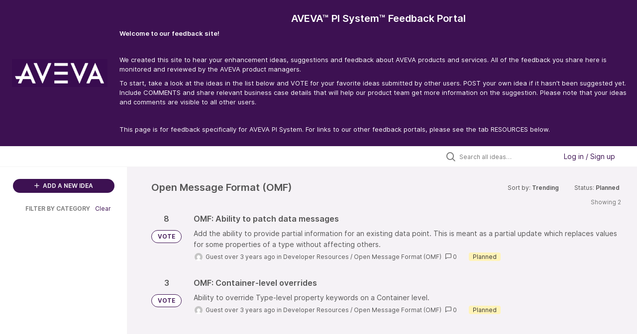

--- FILE ---
content_type: text/html; charset=utf-8
request_url: https://pisystem.feedback.aveva.com/?category=7135134645789097419&status=7108774383455796260
body_size: 17068
content:
<!DOCTYPE html>
<html lang="en">
  <head>
      <script>
        window.overrideAssetHost = "https://pisystem.feedback.aveva.com/assets/";
      </script>
    <meta http-equiv="X-UA-Compatible" content="IE=edge" />
    <meta http-equiv="Content-Type" content="text/html charset=UTF-8" />
    <meta name="publishing" content="true">
    <title>AVEVA™ PI System™ Feedback Portal</title>

    <script>
//<![CDATA[

      window.ahaLoaded = false;
      window.isIdeaPortal = true;
      window.portalAssets = {"js":["/assets/runtime-v2-20b738b00c86dda067934348b1bafcd9.js","/assets/vendor-v2-812989be856bac9ae816a7c364887a57.js","/assets/idea_portals_new-v2-6bf1096acca7cdb38aa079313cecf26a.js","/assets/idea_portals_new-v2-1e68bdc9d15e52152da56d229ca56981.css"]};

//]]>
</script>
      <script>
    window.sentryRelease = window.sentryRelease || "f13ce460a4";
  </script>



      <link rel="stylesheet" href="https://pisystem.feedback.aveva.com/assets/idea_portals_new-v2-1e68bdc9d15e52152da56d229ca56981.css" data-turbolinks-track="true" media="all" />
    <script src="https://pisystem.feedback.aveva.com/assets/runtime-v2-20b738b00c86dda067934348b1bafcd9.js" data-turbolinks-track="true"></script>
    <script src="https://pisystem.feedback.aveva.com/assets/vendor-v2-812989be856bac9ae816a7c364887a57.js" data-turbolinks-track="true"></script>
      <script src="https://pisystem.feedback.aveva.com/assets/idea_portals_new-v2-6bf1096acca7cdb38aa079313cecf26a.js" data-turbolinks-track="true"></script>
    <meta name="csrf-param" content="authenticity_token" />
<meta name="csrf-token" content="6Jz2vzNYaui7zsI2bfm2dTtzgmMXf1wDc_e5IF8YZnbmd7JSJwnjrHPRaNFDGhr2qi3-Ac2SWHL6cpmTa4vE8A" />
    <meta name="viewport" content="width=device-width, initial-scale=1" />
    <meta name="locale" content="en" />
    <meta name="portal-token" content="769fa8ae0de2269ff376a26045307c76" />
    <meta name="idea-portal-id" content="7106869820684647674" />


      <link rel="canonical" href="https://pisystem.feedback.aveva.com/">
          <link rel="icon" href="https://pisystem.feedback.aveva.com/portal-favicon.ico?1654802625&amp;size=original" />

      <style>
                :root {
          --accent-color: #3d1152;
          --accent-color-05: #3d11520D;
          --accent-color-15: #3d115226;
          --accent-color-80: #3d1152CC;
        }

      </style>
  </head>
  <body class="ideas-portal public">
    
    <style>
  html, body {
        height: 100%;
	min-height: 100%;
        margin-bottom: -25px; 
}

a {
    color: #0074cc;
},
a:link {
    color: #0074cc;
},
a:hover,
a:active,
a:focus  {
	color:  #3D1152;
}

.portal-aha-header {
    background-color: #3D1152;
	box-shadow: rgba(0, 0, 0, 0.16) 0px 3px 10px, rgba(0, 0, 0, 0.23) 0px 3px 10px;
    color: rgb(255,255,255);
	
}

.portal-aha-header .title {
	text-align: center;
	width: auto;
	display: block;
	text-decoration: none;
}

.portal-aha-header .title:hover,
.portal-aha-header .title:active,
.portal-aha-header .title:focus {
	text-decoration: none;
}

.portal-aha-header h1,
.portal-aha-header h3,
.portal-aha-header a

.portal-aha-header nav {
	display: flex;
	flex-direction: row;
	justify-content: center;
	align-items: start;
}

.portal-aha-header nav a {
	text-decoration: none;
	border: solid 1px rgba(255, 255, 255, 0.5);
	border-radius: 5px;
	
	flex: 1 1 0;
	padding: 5px;
	margin: 0 5px;
	font-size: 13px;
	text-align: center;
}

@media(min-width: 750px) {
	.portal-aha-header .container {
		display: flex;
	}
	
	.portal-aha-header .container nav,
	.portal-aha-header .container .se-aha-home-link
	{
		flex: 0 0 auto;
	}
	
	.portal-aha-header .container .title
	{
		flex: 1 0 auto;
		margin-bottom: 0;
	}
	
	.se-aha-home-link img {
		width: 40%;
		margin-top: 0px;
	}
		
	.portal-aha-header nav a {
		flex: 1 1 auto;
		border: none;
	}
	
	.portal-aha-header nav a:hover {
		text-decoration: underline;
	}
}


@media(max-width: 750px) {
	.se-aha-home-link {
		display: none;
	}
}

.se-aha-footer-spacer {
	padding: 0em;
}

.se-aha-icon {
	font-size: 16px;
	margin-right: 6px;
}

.se-aha-page-back {
	margin-bottom: 1em;
	display: inline-block;
}

.portal-sidebar .filter.active { 
background: #3D1152; 
color: #ffffff;
} 

.filters .filter span.active { 
color: #3D1152; 
}

.filter.active { 
color: #3D1152; 
}

.btn-outline.btn-primary:hover,
.btn-outline.btn-primary:active,
.btn-outline.btn-primary:focus { 
background-color: #3D1152; # A lighter blue color 
}

.btn-outline.btn-primary { 
border-color: #3D1152; 
color: #3D1152; 
}
.btn-outline:hover {
	border-color: #3D1152; 
	color: white; 
}
.btn-link,
.btn-link:active,
.btn-link:hover,
.btn-link:focus {
	color: #3D1152;
}

.btn-primary:not(.btn-outline) {
	background-color: #3D1152;
}
.btn-primary:not(.btn-outline):active,
.btn-primary:not(.btn-outline):hover,
.btn-primary:not(.btn-outline):focus {
	background-color: #3D1152;
}

.nav > li > a { 
color: #3D1152; 
} 
.nav > li.active > a { 
color:#3D1152; 
}
.breadcrumb li:first-child a { 
color: #3D1152; 
}
.breadcrumb a { 
color: #3D1152; 
}

/* ------------------------------------------------- FOOTER ------------------------------------------------- */


@media(min-width:768px) {
	.social-follow {
		-webkit-box-align: center;
		-ms-flex-align: center;
		align-items: center;
		display: -webkit-box;
		display: -ms-flexbox;
		display: flex;
		-webkit-box-pack: end;
		-ms-flex-pack: end;
		justify-content: flex-end
	}
}

@media(min-width:768px) and (-ms-high-contrast:none),
screen and (min-width:768px) and (-ms-high-contrast:active) {
	.social-follow {
		max-width: 100%;
               padding-right: 2rem /* here */
	}
}

@media(min-width:768px) {
	.social-follow.container-md {
		padding: 0;
                padding-right: 2rem /* here */
	}
}

.social-follow__title {
	font-family: Muli, Helvetica, Arial, sans-serif;
	font-size: .875rem;
	letter-spacing: 0;
	line-height: .875rem;
	color: #363d42;
	display: block;
	padding-bottom: 1.5rem;
	padding-top: 2rem;
	text-align: center
}

@media(min-width:768px) {
	.social-follow__title {
		font-family: Muli, Helvetica, Arial, sans-serif;
		font-size: .625rem;
		letter-spacing: 0;
		line-height: 1rem;
		color: #363d42;
		border-top: 0;
		display: inline-block;
		padding: 0
	}
}

@media(min-width:1024px) {
	.social-follow__title {
		font-family: Muli, Helvetica, Arial, sans-serif;
		font-size: .875rem;
		letter-spacing: 0;
		line-height: 1rem;
		color: #363d42
	}
}

.social-follow__links {
	display: -webkit-box;
	display: -ms-flexbox;
	display: flex;
	-webkit-box-pack: justify;
	-ms-flex-pack: justify;
	justify-content: space-between;
	margin: 0 auto;
	max-width: 11.875rem;
       padding-right: 2rem /* here */
}

@media(min-width:768px) {
	.social-follow__links {
		margin: 0;
		min-width: 11rem;
		padding-left: 1rem
	}
}

.social-follow a:active,
.social-follow a:link,
.social-follow a:visited {
	color: inherit
}

.social-follow a:focus,
.social-follow a:hover {
	color: inherit;
	text-decoration: none
}

.social-follow i {
	color: #363d42;
	font-size: 1.375rem
}

@media(min-width:768px) {
	.social-follow i {
		font-size: .9rem
	}
}




.main-navbar__logo {
	padding-bottom: .3125rem;
        padding-right: 5rem
}


.minimal--footer .global-footer__links-wrapper {
	-webkit-box-pack: end;
	-ms-flex-pack: end;
	justify-content: flex-end
}

@media(max-width:767.98px) {
	.minimal--footer .global-footer__links-wrapper {
		-webkit-box-pack: start;
		-ms-flex-pack: start;
		justify-content: flex-start
	}
}

@media(max-width:767.98px) {
	.minimal--footer .child {
		width: 100%
	}
}

.global-footer {
	background-color: #fff;
	position: relative
}

@media(min-width:768px) {
	.global-footer__upper {
		border-bottom: 1px solid #c7ccd6;
		display: -webkit-box;
		display: -ms-flexbox;
		display: flex
	}
}

@media(min-width:1024px) {
	.global-footer__upper {
		border-bottom: 0
	}
}

@media(min-width:768px) {
	.global-footer__list {
		display: -webkit-box;
		display: -ms-flexbox;
		display: flex;
		-webkit-box-flex: 1;
		-ms-flex: 1;
		flex: 1;
		-webkit-box-pack: justify;
		-ms-flex-pack: justify;
		justify-content: space-between
	}
}

.global-footer .logo {
	padding-top: 2rem;
        padding-left: 2rem  /* here */
}

@media(min-width:768px) {
	.global-footer .logo {
		-webkit-box-flex: 0;
		-ms-flex: 0;
		flex: 0;
		padding-right: 5.235rem;
		padding-top: 2.5rem
	}
}

@media(min-width:1280px) {
	.global-footer .logo {
		-webkit-box-flex: 1;
		-ms-flex: 1;
		flex: 1;
		max-width: 28.5rem
	}
}

@media(min-width:1440px) {
	.global-footer .logo {
		-webkit-box-flex: 1;
		-ms-flex: 1;
		flex: 1;
		max-width: 36.5rem;
		padding-top: 4.5625rem
	}
}

.global-footer .logo img {
	width: 6.875rem
}

@media(min-width:1024px) {
	.global-footer .logo img {
		width: 12.3125rem
	}
}

.global-footer__links-wrapper {
	display: -webkit-box;
	display: -ms-flexbox;
	display: flex;
	-ms-flex-wrap: wrap;
	flex-wrap: wrap;
	-webkit-box-pack: justify;
	-ms-flex-pack: justify;
	justify-content: space-between;
	padding-top: 2rem
}

@media(min-width:768px) {
	.global-footer__links-wrapper {
		-ms-flex-wrap: nowrap;
		flex-wrap: nowrap;
		-webkit-box-pack: end;
		-ms-flex-pack: end;
		justify-content: flex-end;
		-webkit-box-flex: 1;
		-ms-flex: 1;
		flex: 1;
		padding-top: 2.5rem;
                padding-right: 4rem /* here */
	}
}

@media(min-width:1024px) {
	.global-footer__links-wrapper {
		-webkit-box-pack: end;
		-ms-flex-pack: end;
		justify-content: flex-end;
		-webkit-box-flex: 1;
		-ms-flex: 1;
		flex: 1;
		padding-top: 4.5625rem
	}
}

@media(min-width:768px) {
	.global-footer .child {
		-webkit-box-flex: 1;
		-ms-flex: 1;
		flex: 1;
		max-width: 13rem
	}
}

@media(min-width:768px) {
	.global-footer .child:first-child {
		-webkit-box-flex: 1;
		-ms-flex: 1;
		flex: 1;
		max-width: 12.5rem
	}
}

@media(min-width:1024px) {
	.global-footer .child:first-child {
		margin-right: 0;
		max-width: 19rem
	}
}

.global-footer__links {
	min-width: 8.3125rem
}

@media(min-width:1024px) {
	.global-footer__links {
		-webkit-box-flex: 1;
		-ms-flex: 1;
		flex: 1
	}
}

.global-footer li {
	font-family: Muli, Helvetica, Arial, sans-serif;
	font-weight: 600;
	font-size: .875rem;
	letter-spacing: 0;
	line-height: 1.25rem;
	color: #000;
	list-style-type: none;
	max-width: 9rem;
	padding-bottom: 1rem
}

@media(min-width:768px) {
	.global-footer li {
		font-family: Muli, Helvetica, Arial, sans-serif;
		font-weight: 500;
		font-size: .75rem;
		letter-spacing: 0;
		line-height: .9375rem;
		color: #000;
		max-width: 7.625rem;
		padding-bottom: 1.6875rem
	}
}

@media(min-width:1024px) {
	.global-footer li {
		font-family: Muli, Helvetica, Arial, sans-serif;
		font-weight: 500;
		font-size: 1rem;
		letter-spacing: 0;
		line-height: 1.25rem;
		color: #000;
		max-width: 100%;
		padding-bottom: 2.1875rem
	}
}

.global-footer li a:active,
.global-footer li a:link,
.global-footer li a:visited {
	color: inherit
}

.global-footer li a:focus,
.global-footer li a:hover {
	color: #3051db;
	text-decoration: none
}

.global-footer-info {
	min-width: 8.3125rem;
	padding-bottom: 2rem
}

@media(min-width:768px) {
	.global-footer-info {
		max-width: 8rem
	}
}

.global-footer-info__top-label {
	font-family: Barlow, Helvetica, Arial, sans-serif;
	font-weight: 500;
	font-size: .875rem;
	letter-spacing: 0;
	line-height: 1;
	color: #363d42
}

.global-footer-info__description {
	font-family: Muli, Helvetica, Arial, sans-serif;
	font-size: .875rem;
	letter-spacing: 0;
	line-height: 1.675rem;
	color: #363d42;
	margin-bottom: .7rem;
	max-width: 7rem;
	white-space: pre
}

.global-footer-info__bottom-label {
	font-family: Barlow, Helvetica, Arial, sans-serif;
	font-weight: 500;
	font-size: .875rem;
	letter-spacing: 0;
	line-height: 1;
	color: #363d42;
	margin-bottom: 0
}

@media(max-width:767.98px) {
	.large-screen-ruler {
		border-top: 1px solid #c7ccd6;
		margin: 0 1pc
	}
}

@media(min-width:1024px) {
	.large-screen-ruler {
		border-top: 1px solid #c7ccd6;
		display: block
	}
}

@media(min-width:768px) {
	.large-screen-container {
		display: -webkit-box;
		display: -ms-flexbox;
		display: flex;
		-webkit-box-orient: horizontal;
		-webkit-box-direction: reverse;
		-ms-flex-direction: row-reverse;
		flex-direction: row-reverse;
                 padding-left: 2rem /* here */
	}
}

@media(min-width:768px) and (max-width:1023.98px) {
	.large-screen-container.container-xl {
		padding: 0;
                padding-left: 2rem /* here */
	}
}

.copyright-text {
	padding-bottom: 1.5rem;
	padding-top: 2rem;
        padding-left: 2rem  /* here */
}

@media(min-width:768px) {
	.copyright-text {
		padding: 1.375rem 0
	}
}

.copyright-text p {
	font-family: Muli, Helvetica, Arial, sans-serif;
	font-size: 1rem;
	letter-spacing: 0;
	line-height: 1.25rem;
	color: #363d42;
	text-align: left /*here*/
}

@media(min-width:768px) {
	.copyright-text p {
		font-family: Muli, Helvetica, Arial, sans-serif;
		font-size: .75rem;
		letter-spacing: 0;
		line-height: 1.25rem;
		color: #363d42;
		margin-bottom: 0;
                text-align: left /*here*/
	}
}

@media(min-width:1024px) {
	.copyright-text p {
		font-family: Muli, Helvetica, Arial, sans-serif;
		font-size: .875rem;
		letter-spacing: 0;
		line-height: 1.25rem;
		color: #363d42;
		text-align: left
	}
}


.disclaimer-text {
	background: #f6f8fa
}

.disclaimer-text p {
	font-family: Muli, Helvetica, Arial, sans-serif;
	font-size: .75rem;
	letter-spacing: 0;
	line-height: 1.25rem;
	color: #3e3e3e;
	padding: 1rem;
        padding-left: 2rem; /* here */
	text-align: left /* here was center */
}

@media(min-width:768px) {
	.disclaimer-text p {
		font-family: Muli, Helvetica, Arial, sans-serif;
		font-size: .625rem;
		letter-spacing: 0;
		line-height: 1rem;
		color: #3e3e3e;
		padding: 1.875rem 0;
                padding-left: 2rem; /* here */
		text-align: left /* here was center */
	}
}

@media(min-width:1024px) {
	.disclaimer-text p {
		font-family: Muli, Helvetica, Arial, sans-serif;
		font-size: .875rem;
		letter-spacing: 0;
		line-height: 1.3rem;
		color: #3e3e3e;
                text-align: center; /* here */
                padding-left: 2rem /* here */
		margin: 0 auto
	}
}

@media (min-device-width: 430px) and (max-device-width: 598px){
	.mobile-min-width{
		min-width: unset !important; 
	}
}
</style>

  <div class="skip-to-main-content">
    <a href="#main-content">Skip to Main Content</a>
  </div>


      <header class="portal-aha-header portal-aha-header--full">
        <a class="logo" href="/ideas">
          <img alt="Ideas Portal Logo" src="https://pisystem.feedback.aveva.com/logo.png?i=1654802591" />
</a>        <div class="titles">
          <div class="title">
            AVEVA™ PI System™ Feedback Portal
          </div>
            <div class="aha-editor-field aha-editor-field-subtitle">
              <h4 style="text-align:left;"><span style="color:#FFFFFF;"><b>Welcome to our feedback site! </b></span></h4><p style="text-align:left;"><br></p><p style="text-align:left;"><span style="color:#FFFFFF;">We created this site to hear your enhancement ideas, suggestions and feedback about AVEVA products and services. All of the feedback you share here is monitored and reviewed by the AVEVA product managers.</span></p><p style="text-align:left;"><span style="color:#FFFFFF;">To start, take a look at the ideas in the list below and VOTE for your favorite ideas submitted by other users. POST your own idea if it hasn’t been suggested yet. Include COMMENTS and share relevant business case details that will help our product team get more information on the suggestion. Please note that your ideas and comments are visible to all other users.</span></p><p><br></p><p><span style="color:#FFFFFF;">This page is for feedback specifically for AVEVA PI System. For links to our other feedback portals, please see the tab RESOURCES below.</span></p>
            </div>
        </div>
    </header>


    <div class="search-bar search-bar--with-tabs">
      <div data-react-class="SectionTabs" data-react-props="{&quot;tabs&quot;:[{&quot;key&quot;:&quot;7136182680011972355&quot;,&quot;title&quot;:&quot;Ideas&quot;,&quot;url&quot;:&quot;/ideas&quot;},{&quot;key&quot;:&quot;7136182709660837399&quot;,&quot;title&quot;:&quot;Resources&quot;,&quot;url&quot;:&quot;/sections/7136182709660837399&quot;},{&quot;key&quot;:&quot;7137299502918314720&quot;,&quot;title&quot;:&quot;Polls&quot;,&quot;url&quot;:&quot;/sections/7137299502918314720&quot;}],&quot;initialActiveKey&quot;:&quot;7136182680011972355&quot;}" class="section-tabs"></div>
      <div class="search-bar__forms">
        <div class="search-bar__search">
  <form class="idea-search-form" action="/ideas/search" accept-charset="UTF-8" method="get">
    <div class="search-field">
      <i class="aha-icon aha-icon-search"></i>
      <input type="text" name="query" id="query" class="search-query" placeholder="Search all ideas…" aria-label="Search all ideas…" />
      
      <input type="hidden" name="category" id="category" value="7135134645789097419" autocomplete="off" />
      
      <a class="aha-icon aha-icon-close clear-button hide" aria-label="Clear filter" href="/ideas?category=7135134645789097419&amp;status=7108774383455796260"></a>
    </div>
</form></div>

<script>
//<![CDATA[

  (function() {
    function setSearchPlaceholderText() {
      if ($(window).width() < 500)
        $('.search-query').attr('placeholder', '');
      else
        $('.search-query').attr('placeholder', ("Search all ideas…"));
    }

    $(window).on('resize', () => {
      setSearchPlaceholderText();
    });

    setSearchPlaceholderText();
  })();

//]]>
</script>
          <div class="signup-link user-menu">
      <a class="login-link dropdown-with-caret" role="button" aria-expanded="false" href="/portal_session/new">
        Log in / Sign up
        <i class="fa-solid fa-sort-down"></i>
</a>

    <div class="login-popover popover portal-user">
      <!-- Alerts in this file are used for the app and portals, they must not use the aha-alert web component -->



<div class="email-popover ">
  <div class="arrow tooltip-arrow"></div>
  <form class="form-horizontal" action="/auth/redirect_to_auth" accept-charset="UTF-8" data-remote="true" method="post"><input type="hidden" name="authenticity_token" value="LjPhvzPc89DH2tWS0-Z27Bu8Tu0m-hroNTtiVZ7VYonCO90BypGs_bI8j1PyxqGXgSOEHe7KywxtVmrvTJXqkA" autocomplete="off" />
    <h3>Please enter your email address</h3>
    <div class="control-group">
        <label class="control-label" aria-label="Please enter your email address" for="email"></label>
      <div class="controls">
        <input type="text" name="sessions[email]" id="email" placeholder="Enter email (name@example.com)" autocomplete="off" class="input-block-level" autofocus="autofocus" aria-required="true" />
      </div>
    </div>
    <div class="extra-fields"></div>

    <div class="control-group">
      <div class="controls">
        <input type="submit" name="commit" value="Next" class="btn btn-outline btn-primary pull-left" id="vote" data-disable-with="Sending…" />
      </div>
    </div>
    <div class="clearfix"></div>
</form></div>

    </div>
  </div>

      </div>
    </div>


<div class="column-with-sidebar">
  <div class="portal-sidebar column-with-sidebar__sidebar" id="portal-sidebar">
    <a class="btn btn-primary add-idea-button" href="/ideas/new">
      <i class="aha-icon aha-icon-plus"></i>
      ADD A NEW IDEA
</a>


        <div class="collapsable-filter" id="category-filter" data-load-counts-url="/ideas/category_counts?category=7135134645789097419&amp;status=7108774383455796260" data-filtered-project-ids="[]" data-filtered-category-ids="[&quot;7135134645789097419&quot;]" data-multi-category-filter-enabled="true">
          <div class="filters-title-header">
            <h2 class="filters-title">
              <button class="expand-collapse" aria-expanded="false">
                <i class="fa-solid fa-chevron-right"></i>
                FILTER BY CATEGORY
              </button>
            </h2>
              <span class="filters-title__clear">
                <a data-url-param-toggle-name="category" data-url-param-toggle-value="" data-url-param-toggle-remove="category,project,page" href="#">Clear</a>
              </span>
          </div>

          <ul class="portal-sidebar__section categories categories-filters filters hidden">
                
  <li id="project-7106178287332832121" class="category-filter-branch" data-filter-type="project" data-project-ref="PIADAPTERS">
    <a class="filter" data-url-param-toggle-name="project" data-url-param-toggle-value="PIADAPTERS" data-url-param-toggle-remove="page" href="/ideas/search?category=7109162928889935060%2C7135134579056208179&amp;project=PIADAPTERS&amp;query=%E3%83%AC%E3%82%AF%E3%82%B5%E3%82%B9%2Brx%2B%E3%83%91%E3%83%BC%E3%82%AD%E3%83%B3%E3%82%B0%E3%82%A2%E3%82%B7%E3%82%B9%E3%83%88&amp;sort=trending&amp;status=7108774383445154810">
      <div class="category-filter-name">
        <i class="category-collapser fa-solid fa-chevron-right category-collapser--empty" tabindex="0" aria-expanded="false"></i>
        <span class="">
          AVEVA™ Adapters
        </span>
      </div>
      <div>
        <i class="aha-icon aha-icon-close hide"></i>
        <span class="count counts count--project"></span>
      </div>
</a>
    <ul class="categories-collapsed">
          <li id="category-7134125336433645882" data-filter-type="category">
  <a class="filter category-filter" data-url-param-toggle-name="category" data-url-param-toggle-value="7134125336433645882" data-url-param-toggle-remove="page" href="/ideas/search?category=7134125336433645882&amp;query=%E3%83%AC%E3%82%AF%E3%82%B5%E3%82%B9%2Brx%2B%E3%83%91%E3%83%BC%E3%82%AD%E3%83%B3%E3%82%B0%E3%82%A2%E3%82%B7%E3%82%B9%E3%83%88&amp;sort=trending&amp;status=7108774383445154810">
    <div class="category-filter-name">
      <i class="category-collapser category-filter-branch fa-solid fa-chevron-right category-collapser--empty" tabindex="0" aria-expanded="false"></i>
      <span>
        AVEVA Adapter for Azure Event Hubs
      </span>
    </div>

    <div>
      <i class="aha-icon aha-icon-close hide"></i>
      <span class="count category-count"></span>
    </div>
</a>
</li>

  <li id="category-7134125474309940224" data-filter-type="category">
  <a class="filter category-filter" data-url-param-toggle-name="category" data-url-param-toggle-value="7134125474309940224" data-url-param-toggle-remove="page" href="/ideas/search?category=7134125474309940224&amp;query=%E3%83%AC%E3%82%AF%E3%82%B5%E3%82%B9%2Brx%2B%E3%83%91%E3%83%BC%E3%82%AD%E3%83%B3%E3%82%B0%E3%82%A2%E3%82%B7%E3%82%B9%E3%83%88&amp;sort=trending&amp;status=7108774383445154810">
    <div class="category-filter-name">
      <i class="category-collapser category-filter-branch fa-solid fa-chevron-right category-collapser--empty" tabindex="0" aria-expanded="false"></i>
      <span>
        AVEVA Adapter for BACnet
      </span>
    </div>

    <div>
      <i class="aha-icon aha-icon-close hide"></i>
      <span class="count category-count"></span>
    </div>
</a>
</li>

  <li id="category-7108741945177824937" data-filter-type="category">
  <a class="filter category-filter" data-url-param-toggle-name="category" data-url-param-toggle-value="7108741945177824937" data-url-param-toggle-remove="page" href="/ideas/search?category=7108741945177824937&amp;query=%E3%83%AC%E3%82%AF%E3%82%B5%E3%82%B9%2Brx%2B%E3%83%91%E3%83%BC%E3%82%AD%E3%83%B3%E3%82%B0%E3%82%A2%E3%82%B7%E3%82%B9%E3%83%88&amp;sort=trending&amp;status=7108774383445154810">
    <div class="category-filter-name">
      <i class="category-collapser category-filter-branch fa-solid fa-chevron-right category-collapser--empty" tabindex="0" aria-expanded="false"></i>
      <span>
        AVEVA Adapter for DNP3
      </span>
    </div>

    <div>
      <i class="aha-icon aha-icon-close hide"></i>
      <span class="count category-count"></span>
    </div>
</a>
</li>

  <li id="category-7134125421491539694" data-filter-type="category">
  <a class="filter category-filter" data-url-param-toggle-name="category" data-url-param-toggle-value="7134125421491539694" data-url-param-toggle-remove="page" href="/ideas/search?category=7134125421491539694&amp;query=%E3%83%AC%E3%82%AF%E3%82%B5%E3%82%B9%2Brx%2B%E3%83%91%E3%83%BC%E3%82%AD%E3%83%B3%E3%82%B0%E3%82%A2%E3%82%B7%E3%82%B9%E3%83%88&amp;sort=trending&amp;status=7108774383445154810">
    <div class="category-filter-name">
      <i class="category-collapser category-filter-branch fa-solid fa-chevron-right category-collapser--empty" tabindex="0" aria-expanded="false"></i>
      <span>
        AVEVA Adapter for Modbus TCP
      </span>
    </div>

    <div>
      <i class="aha-icon aha-icon-close hide"></i>
      <span class="count category-count"></span>
    </div>
</a>
</li>

  <li id="category-7108741957384740371" data-filter-type="category">
  <a class="filter category-filter" data-url-param-toggle-name="category" data-url-param-toggle-value="7108741957384740371" data-url-param-toggle-remove="page" href="/ideas/search?category=7108741957384740371&amp;query=%E3%83%AC%E3%82%AF%E3%82%B5%E3%82%B9%2Brx%2B%E3%83%91%E3%83%BC%E3%82%AD%E3%83%B3%E3%82%B0%E3%82%A2%E3%82%B7%E3%82%B9%E3%83%88&amp;sort=trending&amp;status=7108774383445154810">
    <div class="category-filter-name">
      <i class="category-collapser category-filter-branch fa-solid fa-chevron-right category-collapser--empty" tabindex="0" aria-expanded="false"></i>
      <span>
        AVEVA Adapter for MQTT
      </span>
    </div>

    <div>
      <i class="aha-icon aha-icon-close hide"></i>
      <span class="count category-count"></span>
    </div>
</a>
</li>

  <li id="category-7108741971081385310" data-filter-type="category">
  <a class="filter category-filter" data-url-param-toggle-name="category" data-url-param-toggle-value="7108741971081385310" data-url-param-toggle-remove="page" href="/ideas/search?category=7108741971081385310&amp;query=%E3%83%AC%E3%82%AF%E3%82%B5%E3%82%B9%2Brx%2B%E3%83%91%E3%83%BC%E3%82%AD%E3%83%B3%E3%82%B0%E3%82%A2%E3%82%B7%E3%82%B9%E3%83%88&amp;sort=trending&amp;status=7108774383445154810">
    <div class="category-filter-name">
      <i class="category-collapser category-filter-branch fa-solid fa-chevron-right category-collapser--empty" tabindex="0" aria-expanded="false"></i>
      <span>
        AVEVA Adapter for OPC UA
      </span>
    </div>

    <div>
      <i class="aha-icon aha-icon-close hide"></i>
      <span class="count category-count"></span>
    </div>
</a>
</li>

  <li id="category-7134125243723615426" data-filter-type="category">
  <a class="filter category-filter" data-url-param-toggle-name="category" data-url-param-toggle-value="7134125243723615426" data-url-param-toggle-remove="page" href="/ideas/search?category=7134125243723615426&amp;query=%E3%83%AC%E3%82%AF%E3%82%B5%E3%82%B9%2Brx%2B%E3%83%91%E3%83%BC%E3%82%AD%E3%83%B3%E3%82%B0%E3%82%A2%E3%82%B7%E3%82%B9%E3%83%88&amp;sort=trending&amp;status=7108774383445154810">
    <div class="category-filter-name">
      <i class="category-collapser category-filter-branch fa-solid fa-chevron-right category-collapser--empty" tabindex="0" aria-expanded="false"></i>
      <span>
        AVEVA Adapter for RDBMS
      </span>
    </div>

    <div>
      <i class="aha-icon aha-icon-close hide"></i>
      <span class="count category-count"></span>
    </div>
</a>
</li>

  <li id="category-7132540730381232433" data-filter-type="category">
  <a class="filter category-filter" data-url-param-toggle-name="category" data-url-param-toggle-value="7132540730381232433" data-url-param-toggle-remove="page" href="/ideas/search?category=7132540730381232433&amp;query=%E3%83%AC%E3%82%AF%E3%82%B5%E3%82%B9%2Brx%2B%E3%83%91%E3%83%BC%E3%82%AD%E3%83%B3%E3%82%B0%E3%82%A2%E3%82%B7%E3%82%B9%E3%83%88&amp;sort=trending&amp;status=7108774383445154810">
    <div class="category-filter-name">
      <i class="category-collapser category-filter-branch fa-solid fa-chevron-right category-collapser--empty" tabindex="0" aria-expanded="false"></i>
      <span>
        AVEVA Adapter for Structured Data Files
      </span>
    </div>

    <div>
      <i class="aha-icon aha-icon-close hide"></i>
      <span class="count category-count"></span>
    </div>
</a>
</li>

  <li id="category-7132540320290134046" data-filter-type="category">
  <a class="filter category-filter" data-url-param-toggle-name="category" data-url-param-toggle-value="7132540320290134046" data-url-param-toggle-remove="page" href="/ideas/search?category=7132540320290134046&amp;query=%E3%83%AC%E3%82%AF%E3%82%B5%E3%82%B9%2Brx%2B%E3%83%91%E3%83%BC%E3%82%AD%E3%83%B3%E3%82%B0%E3%82%A2%E3%82%B7%E3%82%B9%E3%83%88&amp;sort=trending&amp;status=7108774383445154810">
    <div class="category-filter-name">
      <i class="category-collapser category-filter-branch fa-solid fa-chevron-right category-collapser--empty" tabindex="0" aria-expanded="false"></i>
      <span>
        General
      </span>
    </div>

    <div>
      <i class="aha-icon aha-icon-close hide"></i>
      <span class="count category-count"></span>
    </div>
</a>
</li>

  <li id="category-7134125551501681874" data-filter-type="category">
  <a class="filter category-filter" data-url-param-toggle-name="category" data-url-param-toggle-value="7134125551501681874" data-url-param-toggle-remove="page" href="/ideas/search?category=7134125551501681874&amp;query=%E3%83%AC%E3%82%AF%E3%82%B5%E3%82%B9%2Brx%2B%E3%83%91%E3%83%BC%E3%82%AD%E3%83%B3%E3%82%B0%E3%82%A2%E3%82%B7%E3%82%B9%E3%83%88&amp;sort=trending&amp;status=7108774383445154810">
    <div class="category-filter-name">
      <i class="category-collapser category-filter-branch fa-solid fa-chevron-right category-collapser--empty" tabindex="0" aria-expanded="false"></i>
      <span>
        Help / Documentation / Videos
      </span>
    </div>

    <div>
      <i class="aha-icon aha-icon-close hide"></i>
      <span class="count category-count"></span>
    </div>
</a>
</li>

  <li id="category-7108741989309951248" data-filter-type="category">
  <a class="filter category-filter" data-url-param-toggle-name="category" data-url-param-toggle-value="7108741989309951248" data-url-param-toggle-remove="page" href="/ideas/search?category=7108741989309951248&amp;query=%E3%83%AC%E3%82%AF%E3%82%B5%E3%82%B9%2Brx%2B%E3%83%91%E3%83%BC%E3%82%AD%E3%83%B3%E3%82%B0%E3%82%A2%E3%82%B7%E3%82%B9%E3%83%88&amp;sort=trending&amp;status=7108774383445154810">
    <div class="category-filter-name">
      <i class="category-collapser category-filter-branch fa-solid fa-chevron-right category-collapser--empty" tabindex="0" aria-expanded="false"></i>
      <span>
        New Connectivity
      </span>
    </div>

    <div>
      <i class="aha-icon aha-icon-close hide"></i>
      <span class="count category-count"></span>
    </div>
</a>
</li>


    </ul>
  </li>

  <li id="project-7106173766474910436" class="category-filter-branch" data-filter-type="project" data-project-ref="PIDL">
    <a class="filter" data-url-param-toggle-name="project" data-url-param-toggle-value="PIDL" data-url-param-toggle-remove="page" href="/ideas/search?category=7109162928889935060%2C7135134579056208179&amp;project=PIDL&amp;query=%E3%83%AC%E3%82%AF%E3%82%B5%E3%82%B9%2Brx%2B%E3%83%91%E3%83%BC%E3%82%AD%E3%83%B3%E3%82%B0%E3%82%A2%E3%82%B7%E3%82%B9%E3%83%88&amp;sort=trending&amp;status=7108774383445154810">
      <div class="category-filter-name">
        <i class="category-collapser fa-solid fa-chevron-right category-collapser--empty" tabindex="0" aria-expanded="false"></i>
        <span class="">
          AVEVA™ PI DataLink™
        </span>
      </div>
      <div>
        <i class="aha-icon aha-icon-close hide"></i>
        <span class="count counts count--project"></span>
      </div>
</a>
    <ul class="categories-collapsed">
          <li id="category-7108738268728137164" data-filter-type="category">
  <a class="filter category-filter" data-url-param-toggle-name="category" data-url-param-toggle-value="7108738268728137164" data-url-param-toggle-remove="page" href="/ideas/search?category=7108738268728137164&amp;query=%E3%83%AC%E3%82%AF%E3%82%B5%E3%82%B9%2Brx%2B%E3%83%91%E3%83%BC%E3%82%AD%E3%83%B3%E3%82%B0%E3%82%A2%E3%82%B7%E3%82%B9%E3%83%88&amp;sort=trending&amp;status=7108774383445154810">
    <div class="category-filter-name">
      <i class="category-collapser category-filter-branch fa-solid fa-chevron-right category-collapser--empty" tabindex="0" aria-expanded="false"></i>
      <span>
        Events (EF)
      </span>
    </div>

    <div>
      <i class="aha-icon aha-icon-close hide"></i>
      <span class="count category-count"></span>
    </div>
</a>
</li>

  <li id="category-7108738280501679050" data-filter-type="category">
  <a class="filter category-filter" data-url-param-toggle-name="category" data-url-param-toggle-value="7108738280501679050" data-url-param-toggle-remove="page" href="/ideas/search?category=7108738280501679050&amp;query=%E3%83%AC%E3%82%AF%E3%82%B5%E3%82%B9%2Brx%2B%E3%83%91%E3%83%BC%E3%82%AD%E3%83%B3%E3%82%B0%E3%82%A2%E3%82%B7%E3%82%B9%E3%83%88&amp;sort=trending&amp;status=7108774383445154810">
    <div class="category-filter-name">
      <i class="category-collapser category-filter-branch fa-solid fa-chevron-right category-collapser--empty" tabindex="0" aria-expanded="false"></i>
      <span>
        Format
      </span>
    </div>

    <div>
      <i class="aha-icon aha-icon-close hide"></i>
      <span class="count category-count"></span>
    </div>
</a>
</li>

  <li id="category-7108738302986485946" data-filter-type="category">
  <a class="filter category-filter" data-url-param-toggle-name="category" data-url-param-toggle-value="7108738302986485946" data-url-param-toggle-remove="page" href="/ideas/search?category=7108738302986485946&amp;query=%E3%83%AC%E3%82%AF%E3%82%B5%E3%82%B9%2Brx%2B%E3%83%91%E3%83%BC%E3%82%AD%E3%83%B3%E3%82%B0%E3%82%A2%E3%82%B7%E3%82%B9%E3%83%88&amp;sort=trending&amp;status=7108774383445154810">
    <div class="category-filter-name">
      <i class="category-collapser category-filter-branch fa-solid fa-chevron-right category-collapser--empty" tabindex="0" aria-expanded="false"></i>
      <span>
        Functions
      </span>
    </div>

    <div>
      <i class="aha-icon aha-icon-close hide"></i>
      <span class="count category-count"></span>
    </div>
</a>
</li>

  <li id="category-7108738336346936416" data-filter-type="category">
  <a class="filter category-filter" data-url-param-toggle-name="category" data-url-param-toggle-value="7108738336346936416" data-url-param-toggle-remove="page" href="/ideas/search?category=7108738336346936416&amp;query=%E3%83%AC%E3%82%AF%E3%82%B5%E3%82%B9%2Brx%2B%E3%83%91%E3%83%BC%E3%82%AD%E3%83%B3%E3%82%B0%E3%82%A2%E3%82%B7%E3%82%B9%E3%83%88&amp;sort=trending&amp;status=7108774383445154810">
    <div class="category-filter-name">
      <i class="category-collapser category-filter-branch fa-solid fa-chevron-right category-collapser--empty" tabindex="0" aria-expanded="false"></i>
      <span>
        Help / Documentation / Videos
      </span>
    </div>

    <div>
      <i class="aha-icon aha-icon-close hide"></i>
      <span class="count category-count"></span>
    </div>
</a>
</li>

  <li id="category-7108738359226734497" data-filter-type="category">
  <a class="filter category-filter" data-url-param-toggle-name="category" data-url-param-toggle-value="7108738359226734497" data-url-param-toggle-remove="page" href="/ideas/search?category=7108738359226734497&amp;query=%E3%83%AC%E3%82%AF%E3%82%B5%E3%82%B9%2Brx%2B%E3%83%91%E3%83%BC%E3%82%AD%E3%83%B3%E3%82%B0%E3%82%A2%E3%82%B7%E3%82%B9%E3%83%88&amp;sort=trending&amp;status=7108774383445154810">
    <div class="category-filter-name">
      <i class="category-collapser category-filter-branch fa-solid fa-chevron-right category-collapser--empty" tabindex="0" aria-expanded="false"></i>
      <span>
        Installation &amp; Upgrading
      </span>
    </div>

    <div>
      <i class="aha-icon aha-icon-close hide"></i>
      <span class="count category-count"></span>
    </div>
</a>
</li>

  <li id="category-7132580969441234565" data-filter-type="category">
  <a class="filter category-filter" data-url-param-toggle-name="category" data-url-param-toggle-value="7132580969441234565" data-url-param-toggle-remove="page" href="/ideas/search?category=7132580969441234565&amp;query=%E3%83%AC%E3%82%AF%E3%82%B5%E3%82%B9%2Brx%2B%E3%83%91%E3%83%BC%E3%82%AD%E3%83%B3%E3%82%B0%E3%82%A2%E3%82%B7%E3%82%B9%E3%83%88&amp;sort=trending&amp;status=7108774383445154810">
    <div class="category-filter-name">
      <i class="category-collapser category-filter-branch fa-solid fa-chevron-right category-collapser--empty" tabindex="0" aria-expanded="false"></i>
      <span>
        Programming
      </span>
    </div>

    <div>
      <i class="aha-icon aha-icon-close hide"></i>
      <span class="count category-count"></span>
    </div>
</a>
</li>

  <li id="category-7108738509935901341" data-filter-type="category">
  <a class="filter category-filter" data-url-param-toggle-name="category" data-url-param-toggle-value="7108738509935901341" data-url-param-toggle-remove="page" href="/ideas/search?category=7108738509935901341&amp;query=%E3%83%AC%E3%82%AF%E3%82%B5%E3%82%B9%2Brx%2B%E3%83%91%E3%83%BC%E3%82%AD%E3%83%B3%E3%82%B0%E3%82%A2%E3%82%B7%E3%82%B9%E3%83%88&amp;sort=trending&amp;status=7108774383445154810">
    <div class="category-filter-name">
      <i class="category-collapser category-filter-branch fa-solid fa-chevron-right category-collapser--empty" tabindex="0" aria-expanded="false"></i>
      <span>
        Search
      </span>
    </div>

    <div>
      <i class="aha-icon aha-icon-close hide"></i>
      <span class="count category-count"></span>
    </div>
</a>
</li>

  <li id="category-7108738520317668191" data-filter-type="category">
  <a class="filter category-filter" data-url-param-toggle-name="category" data-url-param-toggle-value="7108738520317668191" data-url-param-toggle-remove="page" href="/ideas/search?category=7108738520317668191&amp;query=%E3%83%AC%E3%82%AF%E3%82%B5%E3%82%B9%2Brx%2B%E3%83%91%E3%83%BC%E3%82%AD%E3%83%B3%E3%82%B0%E3%82%A2%E3%82%B7%E3%82%B9%E3%83%88&amp;sort=trending&amp;status=7108774383445154810">
    <div class="category-filter-name">
      <i class="category-collapser category-filter-branch fa-solid fa-chevron-right category-collapser--empty" tabindex="0" aria-expanded="false"></i>
      <span>
        Settings
      </span>
    </div>

    <div>
      <i class="aha-icon aha-icon-close hide"></i>
      <span class="count category-count"></span>
    </div>
</a>
</li>

  <li id="category-7108738532318091907" data-filter-type="category">
  <a class="filter category-filter" data-url-param-toggle-name="category" data-url-param-toggle-value="7108738532318091907" data-url-param-toggle-remove="page" href="/ideas/search?category=7108738532318091907&amp;query=%E3%83%AC%E3%82%AF%E3%82%B5%E3%82%B9%2Brx%2B%E3%83%91%E3%83%BC%E3%82%AD%E3%83%B3%E3%82%B0%E3%82%A2%E3%82%B7%E3%82%B9%E3%83%88&amp;sort=trending&amp;status=7108774383445154810">
    <div class="category-filter-name">
      <i class="category-collapser category-filter-branch fa-solid fa-chevron-right category-collapser--empty" tabindex="0" aria-expanded="false"></i>
      <span>
        Task Pane
      </span>
    </div>

    <div>
      <i class="aha-icon aha-icon-close hide"></i>
      <span class="count category-count"></span>
    </div>
</a>
</li>


    </ul>
  </li>

  <li id="project-7106179751010364875" class="category-filter-branch" data-filter-type="project" data-project-ref="PISRV">
    <a class="filter" data-url-param-toggle-name="project" data-url-param-toggle-value="PISRV" data-url-param-toggle-remove="page" href="/ideas/search?category=7109162928889935060%2C7135134579056208179&amp;project=PISRV&amp;query=%E3%83%AC%E3%82%AF%E3%82%B5%E3%82%B9%2Brx%2B%E3%83%91%E3%83%BC%E3%82%AD%E3%83%B3%E3%82%B0%E3%82%A2%E3%82%B7%E3%82%B9%E3%83%88&amp;sort=trending&amp;status=7108774383445154810">
      <div class="category-filter-name">
        <i class="category-collapser fa-solid fa-chevron-right category-collapser--empty" tabindex="0" aria-expanded="false"></i>
        <span class="">
          AVEVA™ PI Server
        </span>
      </div>
      <div>
        <i class="aha-icon aha-icon-close hide"></i>
        <span class="count counts count--project"></span>
      </div>
</a>
    <ul class="categories-collapsed">
          <li id="category-7133663652508902490" data-filter-type="category">
  <a class="filter category-filter" data-url-param-toggle-name="category" data-url-param-toggle-value="7133663652508902490" data-url-param-toggle-remove="page" href="/ideas/search?category=7133663652508902490&amp;query=%E3%83%AC%E3%82%AF%E3%82%B5%E3%82%B9%2Brx%2B%E3%83%91%E3%83%BC%E3%82%AD%E3%83%B3%E3%82%B0%E3%82%A2%E3%82%B7%E3%82%B9%E3%83%88&amp;sort=trending&amp;status=7108774383445154810">
    <div class="category-filter-name">
      <i class="category-collapser category-filter-branch fa-solid fa-chevron-right category-collapser--empty" tabindex="0" aria-expanded="false"></i>
      <span>
        Analytics &amp; Calculations
      </span>
    </div>

    <div>
      <i class="aha-icon aha-icon-close hide"></i>
      <span class="count category-count"></span>
    </div>
</a>
</li>

  <li id="category-7133663710318140826" data-filter-type="category">
  <a class="filter category-filter" data-url-param-toggle-name="category" data-url-param-toggle-value="7133663710318140826" data-url-param-toggle-remove="page" href="/ideas/search?category=7133663710318140826&amp;query=%E3%83%AC%E3%82%AF%E3%82%B5%E3%82%B9%2Brx%2B%E3%83%91%E3%83%BC%E3%82%AD%E3%83%B3%E3%82%B0%E3%82%A2%E3%82%B7%E3%82%B9%E3%83%88&amp;sort=trending&amp;status=7108774383445154810">
    <div class="category-filter-name">
      <i class="category-collapser category-filter-branch fa-solid fa-chevron-right category-collapser--empty" tabindex="0" aria-expanded="false"></i>
      <span>
        Asset Framework (AF)
      </span>
    </div>

    <div>
      <i class="aha-icon aha-icon-close hide"></i>
      <span class="count category-count"></span>
    </div>
</a>
</li>

  <li id="category-7133663789617636236" data-filter-type="category">
  <a class="filter category-filter" data-url-param-toggle-name="category" data-url-param-toggle-value="7133663789617636236" data-url-param-toggle-remove="page" href="/ideas/search?category=7133663789617636236&amp;query=%E3%83%AC%E3%82%AF%E3%82%B5%E3%82%B9%2Brx%2B%E3%83%91%E3%83%BC%E3%82%AD%E3%83%B3%E3%82%B0%E3%82%A2%E3%82%B7%E3%82%B9%E3%83%88&amp;sort=trending&amp;status=7108774383445154810">
    <div class="category-filter-name">
      <i class="category-collapser category-filter-branch fa-solid fa-chevron-right category-collapser--empty" tabindex="0" aria-expanded="false"></i>
      <span>
        Data Archive
      </span>
    </div>

    <div>
      <i class="aha-icon aha-icon-close hide"></i>
      <span class="count category-count"></span>
    </div>
</a>
</li>

  <li id="category-7133663675120460873" data-filter-type="category">
  <a class="filter category-filter" data-url-param-toggle-name="category" data-url-param-toggle-value="7133663675120460873" data-url-param-toggle-remove="page" href="/ideas/search?category=7133663675120460873&amp;query=%E3%83%AC%E3%82%AF%E3%82%B5%E3%82%B9%2Brx%2B%E3%83%91%E3%83%BC%E3%82%AD%E3%83%B3%E3%82%B0%E3%82%A2%E3%82%B7%E3%82%B9%E3%83%88&amp;sort=trending&amp;status=7108774383445154810">
    <div class="category-filter-name">
      <i class="category-collapser category-filter-branch fa-solid fa-chevron-right category-collapser--empty" tabindex="0" aria-expanded="false"></i>
      <span>
        Event Frames (EF)
      </span>
    </div>

    <div>
      <i class="aha-icon aha-icon-close hide"></i>
      <span class="count category-count"></span>
    </div>
</a>
</li>

  <li id="category-7108736574339656516" data-filter-type="category">
  <a class="filter category-filter" data-url-param-toggle-name="category" data-url-param-toggle-value="7108736574339656516" data-url-param-toggle-remove="page" href="/ideas/search?category=7108736574339656516&amp;query=%E3%83%AC%E3%82%AF%E3%82%B5%E3%82%B9%2Brx%2B%E3%83%91%E3%83%BC%E3%82%AD%E3%83%B3%E3%82%B0%E3%82%A2%E3%82%B7%E3%82%B9%E3%83%88&amp;sort=trending&amp;status=7108774383445154810">
    <div class="category-filter-name">
      <i class="category-collapser category-filter-branch fa-solid fa-chevron-right category-collapser--empty" tabindex="0" aria-expanded="false"></i>
      <span>
        General
      </span>
    </div>

    <div>
      <i class="aha-icon aha-icon-close hide"></i>
      <span class="count category-count"></span>
    </div>
</a>
</li>

  <li id="category-7133663574293903845" data-filter-type="category">
  <a class="filter category-filter" data-url-param-toggle-name="category" data-url-param-toggle-value="7133663574293903845" data-url-param-toggle-remove="page" href="/ideas/search?category=7133663574293903845&amp;query=%E3%83%AC%E3%82%AF%E3%82%B5%E3%82%B9%2Brx%2B%E3%83%91%E3%83%BC%E3%82%AD%E3%83%B3%E3%82%B0%E3%82%A2%E3%82%B7%E3%82%B9%E3%83%88&amp;sort=trending&amp;status=7108774383445154810">
    <div class="category-filter-name">
      <i class="category-collapser category-filter-branch fa-solid fa-chevron-right category-collapser--empty" tabindex="0" aria-expanded="false"></i>
      <span>
        Help / Documentation / Videos
      </span>
    </div>

    <div>
      <i class="aha-icon aha-icon-close hide"></i>
      <span class="count category-count"></span>
    </div>
</a>
</li>

  <li id="category-7108736608158556419" data-filter-type="category">
  <a class="filter category-filter" data-url-param-toggle-name="category" data-url-param-toggle-value="7108736608158556419" data-url-param-toggle-remove="page" href="/ideas/search?category=7108736608158556419&amp;query=%E3%83%AC%E3%82%AF%E3%82%B5%E3%82%B9%2Brx%2B%E3%83%91%E3%83%BC%E3%82%AD%E3%83%B3%E3%82%B0%E3%82%A2%E3%82%B7%E3%82%B9%E3%83%88&amp;sort=trending&amp;status=7108774383445154810">
    <div class="category-filter-name">
      <i class="category-collapser category-filter-branch fa-solid fa-chevron-right category-collapser--empty" tabindex="0" aria-expanded="false"></i>
      <span>
        Installation
      </span>
    </div>

    <div>
      <i class="aha-icon aha-icon-close hide"></i>
      <span class="count category-count"></span>
    </div>
</a>
</li>

  <li id="category-7133663625792600696" data-filter-type="category">
  <a class="filter category-filter" data-url-param-toggle-name="category" data-url-param-toggle-value="7133663625792600696" data-url-param-toggle-remove="page" href="/ideas/search?category=7133663625792600696&amp;query=%E3%83%AC%E3%82%AF%E3%82%B5%E3%82%B9%2Brx%2B%E3%83%91%E3%83%BC%E3%82%AD%E3%83%B3%E3%82%B0%E3%82%A2%E3%82%B7%E3%82%B9%E3%83%88&amp;sort=trending&amp;status=7108774383445154810">
    <div class="category-filter-name">
      <i class="category-collapser category-filter-branch fa-solid fa-chevron-right category-collapser--empty" tabindex="0" aria-expanded="false"></i>
      <span>
        Notifications
      </span>
    </div>

    <div>
      <i class="aha-icon aha-icon-close hide"></i>
      <span class="count category-count"></span>
    </div>
</a>
</li>

  <li id="category-7133663592930173517" data-filter-type="category">
  <a class="filter category-filter" data-url-param-toggle-name="category" data-url-param-toggle-value="7133663592930173517" data-url-param-toggle-remove="page" href="/ideas/search?category=7133663592930173517&amp;query=%E3%83%AC%E3%82%AF%E3%82%B5%E3%82%B9%2Brx%2B%E3%83%91%E3%83%BC%E3%82%AD%E3%83%B3%E3%82%B0%E3%82%A2%E3%82%B7%E3%82%B9%E3%83%88&amp;sort=trending&amp;status=7108774383445154810">
    <div class="category-filter-name">
      <i class="category-collapser category-filter-branch fa-solid fa-chevron-right category-collapser--empty" tabindex="0" aria-expanded="false"></i>
      <span>
        PI Builder
      </span>
    </div>

    <div>
      <i class="aha-icon aha-icon-close hide"></i>
      <span class="count category-count"></span>
    </div>
</a>
</li>

  <li id="category-7108736627255065687" data-filter-type="category">
  <a class="filter category-filter" data-url-param-toggle-name="category" data-url-param-toggle-value="7108736627255065687" data-url-param-toggle-remove="page" href="/ideas/search?category=7108736627255065687&amp;query=%E3%83%AC%E3%82%AF%E3%82%B5%E3%82%B9%2Brx%2B%E3%83%91%E3%83%BC%E3%82%AD%E3%83%B3%E3%82%B0%E3%82%A2%E3%82%B7%E3%82%B9%E3%83%88&amp;sort=trending&amp;status=7108774383445154810">
    <div class="category-filter-name">
      <i class="category-collapser category-filter-branch fa-solid fa-chevron-right category-collapser--empty" tabindex="0" aria-expanded="false"></i>
      <span>
        Security
      </span>
    </div>

    <div>
      <i class="aha-icon aha-icon-close hide"></i>
      <span class="count category-count"></span>
    </div>
</a>
</li>

  <li id="category-7108736647345758822" data-filter-type="category">
  <a class="filter category-filter" data-url-param-toggle-name="category" data-url-param-toggle-value="7108736647345758822" data-url-param-toggle-remove="page" href="/ideas/search?category=7108736647345758822&amp;query=%E3%83%AC%E3%82%AF%E3%82%B5%E3%82%B9%2Brx%2B%E3%83%91%E3%83%BC%E3%82%AD%E3%83%B3%E3%82%B0%E3%82%A2%E3%82%B7%E3%82%B9%E3%83%88&amp;sort=trending&amp;status=7108774383445154810">
    <div class="category-filter-name">
      <i class="category-collapser category-filter-branch fa-solid fa-chevron-right category-collapser--empty" tabindex="0" aria-expanded="false"></i>
      <span>
        System Management
      </span>
    </div>

    <div>
      <i class="aha-icon aha-icon-close hide"></i>
      <span class="count category-count"></span>
    </div>
</a>
</li>


    </ul>
  </li>

  <li id="project-7106180034593766058" class="category-filter-branch" data-filter-type="project" data-project-ref="PSA">
    <a class="filter" data-url-param-toggle-name="project" data-url-param-toggle-value="PSA" data-url-param-toggle-remove="page" href="/ideas/search?category=7109162928889935060%2C7135134579056208179&amp;project=PSA&amp;query=%E3%83%AC%E3%82%AF%E3%82%B5%E3%82%B9%2Brx%2B%E3%83%91%E3%83%BC%E3%82%AD%E3%83%B3%E3%82%B0%E3%82%A2%E3%82%B7%E3%82%B9%E3%83%88&amp;sort=trending&amp;status=7108774383445154810">
      <div class="category-filter-name">
        <i class="category-collapser fa-solid fa-chevron-right category-collapser--empty" tabindex="0" aria-expanded="false"></i>
        <span class="">
          AVEVA™ PI System Access (PSA)
        </span>
      </div>
      <div>
        <i class="aha-icon aha-icon-close hide"></i>
        <span class="count counts count--project"></span>
      </div>
</a>
    <ul class="categories-collapsed">
          <li id="category-7108737502054015019" data-filter-type="category">
  <a class="filter category-filter" data-url-param-toggle-name="category" data-url-param-toggle-value="7108737502054015019" data-url-param-toggle-remove="page" href="/ideas/search?category=7108737502054015019&amp;query=%E3%83%AC%E3%82%AF%E3%82%B5%E3%82%B9%2Brx%2B%E3%83%91%E3%83%BC%E3%82%AD%E3%83%B3%E3%82%B0%E3%82%A2%E3%82%B7%E3%82%B9%E3%83%88&amp;sort=trending&amp;status=7108774383445154810">
    <div class="category-filter-name">
      <i class="category-collapser category-filter-branch fa-solid fa-chevron-right category-collapser--empty" tabindex="0" aria-expanded="false"></i>
      <span>
        General
      </span>
    </div>

    <div>
      <i class="aha-icon aha-icon-close hide"></i>
      <span class="count category-count"></span>
    </div>
</a>
</li>

  <li id="category-7108737538975832290" data-filter-type="category">
  <a class="filter category-filter" data-url-param-toggle-name="category" data-url-param-toggle-value="7108737538975832290" data-url-param-toggle-remove="page" href="/ideas/search?category=7108737538975832290&amp;query=%E3%83%AC%E3%82%AF%E3%82%B5%E3%82%B9%2Brx%2B%E3%83%91%E3%83%BC%E3%82%AD%E3%83%B3%E3%82%B0%E3%82%A2%E3%82%B7%E3%82%B9%E3%83%88&amp;sort=trending&amp;status=7108774383445154810">
    <div class="category-filter-name">
      <i class="category-collapser category-filter-branch fa-solid fa-chevron-right category-collapser--empty" tabindex="0" aria-expanded="false"></i>
      <span>
        Help / Documentation / Videos
      </span>
    </div>

    <div>
      <i class="aha-icon aha-icon-close hide"></i>
      <span class="count category-count"></span>
    </div>
</a>
</li>

  <li id="category-7108737644366096491" data-filter-type="category">
  <a class="filter category-filter" data-url-param-toggle-name="category" data-url-param-toggle-value="7108737644366096491" data-url-param-toggle-remove="page" href="/ideas/search?category=7108737644366096491&amp;query=%E3%83%AC%E3%82%AF%E3%82%B5%E3%82%B9%2Brx%2B%E3%83%91%E3%83%BC%E3%82%AD%E3%83%B3%E3%82%B0%E3%82%A2%E3%82%B7%E3%82%B9%E3%83%88&amp;sort=trending&amp;status=7108774383445154810">
    <div class="category-filter-name">
      <i class="category-collapser category-filter-branch fa-solid fa-chevron-right category-collapser--empty" tabindex="0" aria-expanded="false"></i>
      <span>
        PI AF SDK
      </span>
    </div>

    <div>
      <i class="aha-icon aha-icon-close hide"></i>
      <span class="count category-count"></span>
    </div>
</a>
</li>

  <li id="category-7108737670671717887" data-filter-type="category">
  <a class="filter category-filter" data-url-param-toggle-name="category" data-url-param-toggle-value="7108737670671717887" data-url-param-toggle-remove="page" href="/ideas/search?category=7108737670671717887&amp;query=%E3%83%AC%E3%82%AF%E3%82%B5%E3%82%B9%2Brx%2B%E3%83%91%E3%83%BC%E3%82%AD%E3%83%B3%E3%82%B0%E3%82%A2%E3%82%B7%E3%82%B9%E3%83%88&amp;sort=trending&amp;status=7108774383445154810">
    <div class="category-filter-name">
      <i class="category-collapser category-filter-branch fa-solid fa-chevron-right category-collapser--empty" tabindex="0" aria-expanded="false"></i>
      <span>
        PI JDBC Driver
      </span>
    </div>

    <div>
      <i class="aha-icon aha-icon-close hide"></i>
      <span class="count category-count"></span>
    </div>
</a>
</li>

  <li id="category-7135135964720261614" data-filter-type="category">
  <a class="filter category-filter" data-url-param-toggle-name="category" data-url-param-toggle-value="7135135964720261614" data-url-param-toggle-remove="page" href="/ideas/search?category=7135135964720261614&amp;query=%E3%83%AC%E3%82%AF%E3%82%B5%E3%82%B9%2Brx%2B%E3%83%91%E3%83%BC%E3%82%AD%E3%83%B3%E3%82%B0%E3%82%A2%E3%82%B7%E3%82%B9%E3%83%88&amp;sort=trending&amp;status=7108774383445154810">
    <div class="category-filter-name">
      <i class="category-collapser category-filter-branch fa-solid fa-chevron-right category-collapser--empty" tabindex="0" aria-expanded="false"></i>
      <span>
        PI ODBC Driver
      </span>
    </div>

    <div>
      <i class="aha-icon aha-icon-close hide"></i>
      <span class="count category-count"></span>
    </div>
</a>
</li>

  <li id="category-7135136489411879767" data-filter-type="category">
  <a class="filter category-filter" data-url-param-toggle-name="category" data-url-param-toggle-value="7135136489411879767" data-url-param-toggle-remove="page" href="/ideas/search?category=7135136489411879767&amp;query=%E3%83%AC%E3%82%AF%E3%82%B5%E3%82%B9%2Brx%2B%E3%83%91%E3%83%BC%E3%82%AD%E3%83%B3%E3%82%B0%E3%82%A2%E3%82%B7%E3%82%B9%E3%83%88&amp;sort=trending&amp;status=7108774383445154810">
    <div class="category-filter-name">
      <i class="category-collapser category-filter-branch fa-solid fa-chevron-right category-collapser--empty" tabindex="0" aria-expanded="false"></i>
      <span>
        PI OLEDB Driver
      </span>
    </div>

    <div>
      <i class="aha-icon aha-icon-close hide"></i>
      <span class="count category-count"></span>
    </div>
</a>
</li>

  <li id="category-7108737750037997100" data-filter-type="category">
  <a class="filter category-filter" data-url-param-toggle-name="category" data-url-param-toggle-value="7108737750037997100" data-url-param-toggle-remove="page" href="/ideas/search?category=7108737750037997100&amp;query=%E3%83%AC%E3%82%AF%E3%82%B5%E3%82%B9%2Brx%2B%E3%83%91%E3%83%BC%E3%82%AD%E3%83%B3%E3%82%B0%E3%82%A2%E3%82%B7%E3%82%B9%E3%83%88&amp;sort=trending&amp;status=7108774383445154810">
    <div class="category-filter-name">
      <i class="category-collapser category-filter-branch fa-solid fa-chevron-right category-collapser--empty" tabindex="0" aria-expanded="false"></i>
      <span>
        PI OLEDB Enterprise
      </span>
    </div>

    <div>
      <i class="aha-icon aha-icon-close hide"></i>
      <span class="count category-count"></span>
    </div>
</a>
</li>

  <li id="category-7108737599434174068" data-filter-type="category">
  <a class="filter category-filter" data-url-param-toggle-name="category" data-url-param-toggle-value="7108737599434174068" data-url-param-toggle-remove="page" href="/ideas/search?category=7108737599434174068&amp;query=%E3%83%AC%E3%82%AF%E3%82%B5%E3%82%B9%2Brx%2B%E3%83%91%E3%83%BC%E3%82%AD%E3%83%B3%E3%82%B0%E3%82%A2%E3%82%B7%E3%82%B9%E3%83%88&amp;sort=trending&amp;status=7108774383445154810">
    <div class="category-filter-name">
      <i class="category-collapser category-filter-branch fa-solid fa-chevron-right category-collapser--empty" tabindex="0" aria-expanded="false"></i>
      <span>
        PI OPC DA &amp; HDA Servers
      </span>
    </div>

    <div>
      <i class="aha-icon aha-icon-close hide"></i>
      <span class="count category-count"></span>
    </div>
</a>
</li>

  <li id="category-7108737816917337357" data-filter-type="category">
  <a class="filter category-filter" data-url-param-toggle-name="category" data-url-param-toggle-value="7108737816917337357" data-url-param-toggle-remove="page" href="/ideas/search?category=7108737816917337357&amp;query=%E3%83%AC%E3%82%AF%E3%82%B5%E3%82%B9%2Brx%2B%E3%83%91%E3%83%BC%E3%82%AD%E3%83%B3%E3%82%B0%E3%82%A2%E3%82%B7%E3%82%B9%E3%83%88&amp;sort=trending&amp;status=7108774383445154810">
    <div class="category-filter-name">
      <i class="category-collapser category-filter-branch fa-solid fa-chevron-right category-collapser--empty" tabindex="0" aria-expanded="false"></i>
      <span>
        PI SQL Client
      </span>
    </div>

    <div>
      <i class="aha-icon aha-icon-close hide"></i>
      <span class="count category-count"></span>
    </div>
</a>
</li>

  <li id="category-7108737843208820880" data-filter-type="category">
  <a class="filter category-filter" data-url-param-toggle-name="category" data-url-param-toggle-value="7108737843208820880" data-url-param-toggle-remove="page" href="/ideas/search?category=7108737843208820880&amp;query=%E3%83%AC%E3%82%AF%E3%82%B5%E3%82%B9%2Brx%2B%E3%83%91%E3%83%BC%E3%82%AD%E3%83%B3%E3%82%B0%E3%82%A2%E3%82%B7%E3%82%B9%E3%83%88&amp;sort=trending&amp;status=7108774383445154810">
    <div class="category-filter-name">
      <i class="category-collapser category-filter-branch fa-solid fa-chevron-right category-collapser--empty" tabindex="0" aria-expanded="false"></i>
      <span>
        PI Web API
      </span>
    </div>

    <div>
      <i class="aha-icon aha-icon-close hide"></i>
      <span class="count category-count"></span>
    </div>
</a>
</li>


    </ul>
  </li>

  <li id="project-7106173866678017342" class="category-filter-branch" data-filter-type="project" data-project-ref="PIVISION">
    <a class="filter" data-url-param-toggle-name="project" data-url-param-toggle-value="PIVISION" data-url-param-toggle-remove="page" href="/ideas/search?category=7109162928889935060%2C7135134579056208179&amp;project=PIVISION&amp;query=%E3%83%AC%E3%82%AF%E3%82%B5%E3%82%B9%2Brx%2B%E3%83%91%E3%83%BC%E3%82%AD%E3%83%B3%E3%82%B0%E3%82%A2%E3%82%B7%E3%82%B9%E3%83%88&amp;sort=trending&amp;status=7108774383445154810">
      <div class="category-filter-name">
        <i class="category-collapser fa-solid fa-chevron-right category-collapser--empty" tabindex="0" aria-expanded="false"></i>
        <span class="">
          AVEVA™ PI Vision™
        </span>
      </div>
      <div>
        <i class="aha-icon aha-icon-close hide"></i>
        <span class="count counts count--project"></span>
      </div>
</a>
    <ul class="categories-collapsed">
          <li id="category-7108735637940924638" data-filter-type="category">
  <a class="filter category-filter" data-url-param-toggle-name="category" data-url-param-toggle-value="7108735637940924638" data-url-param-toggle-remove="page" href="/ideas/search?category=7108735637940924638&amp;query=%E3%83%AC%E3%82%AF%E3%82%B5%E3%82%B9%2Brx%2B%E3%83%91%E3%83%BC%E3%82%AD%E3%83%B3%E3%82%B0%E3%82%A2%E3%82%B7%E3%82%B9%E3%83%88&amp;sort=trending&amp;status=7108774383445154810">
    <div class="category-filter-name">
      <i class="category-collapser category-filter-branch fa-solid fa-chevron-right category-collapser--empty" tabindex="0" aria-expanded="false"></i>
      <span>
        Ad Hoc Analysis
      </span>
    </div>

    <div>
      <i class="aha-icon aha-icon-close hide"></i>
      <span class="count category-count"></span>
    </div>
</a>
</li>

  <li id="category-7108735683574664374" data-filter-type="category">
  <a class="filter category-filter" data-url-param-toggle-name="category" data-url-param-toggle-value="7108735683574664374" data-url-param-toggle-remove="page" href="/ideas/search?category=7108735683574664374&amp;query=%E3%83%AC%E3%82%AF%E3%82%B5%E3%82%B9%2Brx%2B%E3%83%91%E3%83%BC%E3%82%AD%E3%83%B3%E3%82%B0%E3%82%A2%E3%82%B7%E3%82%B9%E3%83%88&amp;sort=trending&amp;status=7108774383445154810">
    <div class="category-filter-name">
      <i class="category-collapser category-filter-branch fa-solid fa-chevron-right category-collapser--empty" tabindex="0" aria-expanded="false"></i>
      <span>
        Administration
      </span>
    </div>

    <div>
      <i class="aha-icon aha-icon-close hide"></i>
      <span class="count category-count"></span>
    </div>
</a>
</li>

  <li id="category-7108735602463730602" data-filter-type="category">
  <a class="filter category-filter" data-url-param-toggle-name="category" data-url-param-toggle-value="7108735602463730602" data-url-param-toggle-remove="page" href="/ideas/search?category=7108735602463730602&amp;query=%E3%83%AC%E3%82%AF%E3%82%B5%E3%82%B9%2Brx%2B%E3%83%91%E3%83%BC%E3%82%AD%E3%83%B3%E3%82%B0%E3%82%A2%E3%82%B7%E3%82%B9%E3%83%88&amp;sort=trending&amp;status=7108774383445154810">
    <div class="category-filter-name">
      <i class="category-collapser category-filter-branch fa-solid fa-chevron-right category-collapser--empty" tabindex="0" aria-expanded="false"></i>
      <span>
        AF Integration
      </span>
    </div>

    <div>
      <i class="aha-icon aha-icon-close hide"></i>
      <span class="count category-count"></span>
    </div>
</a>
</li>

  <li id="category-7108735717012696819" data-filter-type="category">
  <a class="filter category-filter" data-url-param-toggle-name="category" data-url-param-toggle-value="7108735717012696819" data-url-param-toggle-remove="page" href="/ideas/search?category=7108735717012696819&amp;query=%E3%83%AC%E3%82%AF%E3%82%B5%E3%82%B9%2Brx%2B%E3%83%91%E3%83%BC%E3%82%AD%E3%83%B3%E3%82%B0%E3%82%A2%E3%82%B7%E3%82%B9%E3%83%88&amp;sort=trending&amp;status=7108774383445154810">
    <div class="category-filter-name">
      <i class="category-collapser category-filter-branch fa-solid fa-chevron-right category-collapser--empty" tabindex="0" aria-expanded="false"></i>
      <span>
        Analytics / Calculations
      </span>
    </div>

    <div>
      <i class="aha-icon aha-icon-close hide"></i>
      <span class="count category-count"></span>
    </div>
</a>
</li>

  <li id="category-7108735737150161468" data-filter-type="category">
  <a class="filter category-filter" data-url-param-toggle-name="category" data-url-param-toggle-value="7108735737150161468" data-url-param-toggle-remove="page" href="/ideas/search?category=7108735737150161468&amp;query=%E3%83%AC%E3%82%AF%E3%82%B5%E3%82%B9%2Brx%2B%E3%83%91%E3%83%BC%E3%82%AD%E3%83%B3%E3%82%B0%E3%82%A2%E3%82%B7%E3%82%B9%E3%83%88&amp;sort=trending&amp;status=7108774383445154810">
    <div class="category-filter-name">
      <i class="category-collapser category-filter-branch fa-solid fa-chevron-right category-collapser--empty" tabindex="0" aria-expanded="false"></i>
      <span>
        Authoring Displays
      </span>
    </div>

    <div>
      <i class="aha-icon aha-icon-close hide"></i>
      <span class="count category-count"></span>
    </div>
</a>
</li>

  <li id="category-7108735799428211514" data-filter-type="category">
  <a class="filter category-filter" data-url-param-toggle-name="category" data-url-param-toggle-value="7108735799428211514" data-url-param-toggle-remove="page" href="/ideas/search?category=7108735799428211514&amp;query=%E3%83%AC%E3%82%AF%E3%82%B5%E3%82%B9%2Brx%2B%E3%83%91%E3%83%BC%E3%82%AD%E3%83%B3%E3%82%B0%E3%82%A2%E3%82%B7%E3%82%B9%E3%83%88&amp;sort=trending&amp;status=7108774383445154810">
    <div class="category-filter-name">
      <i class="category-collapser category-filter-branch fa-solid fa-chevron-right category-collapser--empty" tabindex="0" aria-expanded="false"></i>
      <span>
        Display Management / Displays Page
      </span>
    </div>

    <div>
      <i class="aha-icon aha-icon-close hide"></i>
      <span class="count category-count"></span>
    </div>
</a>
</li>

  <li id="category-7108735827292373840" data-filter-type="category">
  <a class="filter category-filter" data-url-param-toggle-name="category" data-url-param-toggle-value="7108735827292373840" data-url-param-toggle-remove="page" href="/ideas/search?category=7108735827292373840&amp;query=%E3%83%AC%E3%82%AF%E3%82%B5%E3%82%B9%2Brx%2B%E3%83%91%E3%83%BC%E3%82%AD%E3%83%B3%E3%82%B0%E3%82%A2%E3%82%B7%E3%82%B9%E3%83%88&amp;sort=trending&amp;status=7108774383445154810">
    <div class="category-filter-name">
      <i class="category-collapser category-filter-branch fa-solid fa-chevron-right category-collapser--empty" tabindex="0" aria-expanded="false"></i>
      <span>
        Event Comparison Displays
      </span>
    </div>

    <div>
      <i class="aha-icon aha-icon-close hide"></i>
      <span class="count category-count"></span>
    </div>
</a>
</li>

  <li id="category-7108735847233853508" data-filter-type="category">
  <a class="filter category-filter" data-url-param-toggle-name="category" data-url-param-toggle-value="7108735847233853508" data-url-param-toggle-remove="page" href="/ideas/search?category=7108735847233853508&amp;query=%E3%83%AC%E3%82%AF%E3%82%B5%E3%82%B9%2Brx%2B%E3%83%91%E3%83%BC%E3%82%AD%E3%83%B3%E3%82%B0%E3%82%A2%E3%82%B7%E3%82%B9%E3%83%88&amp;sort=trending&amp;status=7108774383445154810">
    <div class="category-filter-name">
      <i class="category-collapser category-filter-branch fa-solid fa-chevron-right category-collapser--empty" tabindex="0" aria-expanded="false"></i>
      <span>
        Events (EF)
      </span>
    </div>

    <div>
      <i class="aha-icon aha-icon-close hide"></i>
      <span class="count category-count"></span>
    </div>
</a>
</li>

  <li id="category-7108735862891502440" data-filter-type="category">
  <a class="filter category-filter" data-url-param-toggle-name="category" data-url-param-toggle-value="7108735862891502440" data-url-param-toggle-remove="page" href="/ideas/search?category=7108735862891502440&amp;query=%E3%83%AC%E3%82%AF%E3%82%B5%E3%82%B9%2Brx%2B%E3%83%91%E3%83%BC%E3%82%AD%E3%83%B3%E3%82%B0%E3%82%A2%E3%82%B7%E3%82%B9%E3%83%88&amp;sort=trending&amp;status=7108774383445154810">
    <div class="category-filter-name">
      <i class="category-collapser category-filter-branch fa-solid fa-chevron-right category-collapser--empty" tabindex="0" aria-expanded="false"></i>
      <span>
        Extensibility
      </span>
    </div>

    <div>
      <i class="aha-icon aha-icon-close hide"></i>
      <span class="count category-count"></span>
    </div>
</a>
</li>

  <li id="category-7108735910132454209" data-filter-type="category">
  <a class="filter category-filter" data-url-param-toggle-name="category" data-url-param-toggle-value="7108735910132454209" data-url-param-toggle-remove="page" href="/ideas/search?category=7108735910132454209&amp;query=%E3%83%AC%E3%82%AF%E3%82%B5%E3%82%B9%2Brx%2B%E3%83%91%E3%83%BC%E3%82%AD%E3%83%B3%E3%82%B0%E3%82%A2%E3%82%B7%E3%82%B9%E3%83%88&amp;sort=trending&amp;status=7108774383445154810">
    <div class="category-filter-name">
      <i class="category-collapser category-filter-branch fa-solid fa-chevron-right category-collapser--empty" tabindex="0" aria-expanded="false"></i>
      <span>
        Help / Documentation / Videos
      </span>
    </div>

    <div>
      <i class="aha-icon aha-icon-close hide"></i>
      <span class="count category-count"></span>
    </div>
</a>
</li>

  <li id="category-7108735961217059796" data-filter-type="category">
  <a class="filter category-filter" data-url-param-toggle-name="category" data-url-param-toggle-value="7108735961217059796" data-url-param-toggle-remove="page" href="/ideas/search?category=7108735961217059796&amp;query=%E3%83%AC%E3%82%AF%E3%82%B5%E3%82%B9%2Brx%2B%E3%83%91%E3%83%BC%E3%82%AD%E3%83%B3%E3%82%B0%E3%82%A2%E3%82%B7%E3%82%B9%E3%83%88&amp;sort=trending&amp;status=7108774383445154810">
    <div class="category-filter-name">
      <i class="category-collapser category-filter-branch fa-solid fa-chevron-right category-collapser--empty" tabindex="0" aria-expanded="false"></i>
      <span>
        Installation &amp; Upgrading
      </span>
    </div>

    <div>
      <i class="aha-icon aha-icon-close hide"></i>
      <span class="count category-count"></span>
    </div>
</a>
</li>

  <li id="category-7108736023240614412" data-filter-type="category">
  <a class="filter category-filter" data-url-param-toggle-name="category" data-url-param-toggle-value="7108736023240614412" data-url-param-toggle-remove="page" href="/ideas/search?category=7108736023240614412&amp;query=%E3%83%AC%E3%82%AF%E3%82%B5%E3%82%B9%2Brx%2B%E3%83%91%E3%83%BC%E3%82%AD%E3%83%B3%E3%82%B0%E3%82%A2%E3%82%B7%E3%82%B9%E3%83%88&amp;sort=trending&amp;status=7108774383445154810">
    <div class="category-filter-name">
      <i class="category-collapser category-filter-branch fa-solid fa-chevron-right category-collapser--empty" tabindex="0" aria-expanded="false"></i>
      <span>
        Integration / URL Parameters
      </span>
    </div>

    <div>
      <i class="aha-icon aha-icon-close hide"></i>
      <span class="count category-count"></span>
    </div>
</a>
</li>

  <li id="category-7108736053817517961" data-filter-type="category">
  <a class="filter category-filter" data-url-param-toggle-name="category" data-url-param-toggle-value="7108736053817517961" data-url-param-toggle-remove="page" href="/ideas/search?category=7108736053817517961&amp;query=%E3%83%AC%E3%82%AF%E3%82%B5%E3%82%B9%2Brx%2B%E3%83%91%E3%83%BC%E3%82%AD%E3%83%B3%E3%82%B0%E3%82%A2%E3%82%B7%E3%82%B9%E3%83%88&amp;sort=trending&amp;status=7108774383445154810">
    <div class="category-filter-name">
      <i class="category-collapser category-filter-branch fa-solid fa-chevron-right category-collapser--empty" tabindex="0" aria-expanded="false"></i>
      <span>
        Look &amp; Feel / Styling
      </span>
    </div>

    <div>
      <i class="aha-icon aha-icon-close hide"></i>
      <span class="count category-count"></span>
    </div>
</a>
</li>

  <li id="category-7108736073520011619" data-filter-type="category">
  <a class="filter category-filter" data-url-param-toggle-name="category" data-url-param-toggle-value="7108736073520011619" data-url-param-toggle-remove="page" href="/ideas/search?category=7108736073520011619&amp;query=%E3%83%AC%E3%82%AF%E3%82%B5%E3%82%B9%2Brx%2B%E3%83%91%E3%83%BC%E3%82%AD%E3%83%B3%E3%82%B0%E3%82%A2%E3%82%B7%E3%82%B9%E3%83%88&amp;sort=trending&amp;status=7108774383445154810">
    <div class="category-filter-name">
      <i class="category-collapser category-filter-branch fa-solid fa-chevron-right category-collapser--empty" tabindex="0" aria-expanded="false"></i>
      <span>
        Manual Data Entry
      </span>
    </div>

    <div>
      <i class="aha-icon aha-icon-close hide"></i>
      <span class="count category-count"></span>
    </div>
</a>
</li>

  <li id="category-7108736121849125873" data-filter-type="category">
  <a class="filter category-filter" data-url-param-toggle-name="category" data-url-param-toggle-value="7108736121849125873" data-url-param-toggle-remove="page" href="/ideas/search?category=7108736121849125873&amp;query=%E3%83%AC%E3%82%AF%E3%82%B5%E3%82%B9%2Brx%2B%E3%83%91%E3%83%BC%E3%82%AD%E3%83%B3%E3%82%B0%E3%82%A2%E3%82%B7%E3%82%B9%E3%83%88&amp;sort=trending&amp;status=7108774383445154810">
    <div class="category-filter-name">
      <i class="category-collapser category-filter-branch fa-solid fa-chevron-right category-collapser--empty" tabindex="0" aria-expanded="false"></i>
      <span>
        Manual Data Entry / PI Manual Logger
      </span>
    </div>

    <div>
      <i class="aha-icon aha-icon-close hide"></i>
      <span class="count category-count"></span>
    </div>
</a>
</li>

  <li id="category-7108736147038181144" data-filter-type="category">
  <a class="filter category-filter" data-url-param-toggle-name="category" data-url-param-toggle-value="7108736147038181144" data-url-param-toggle-remove="page" href="/ideas/search?category=7108736147038181144&amp;query=%E3%83%AC%E3%82%AF%E3%82%B5%E3%82%B9%2Brx%2B%E3%83%91%E3%83%BC%E3%82%AD%E3%83%B3%E3%82%B0%E3%82%A2%E3%82%B7%E3%82%B9%E3%83%88&amp;sort=trending&amp;status=7108774383445154810">
    <div class="category-filter-name">
      <i class="category-collapser category-filter-branch fa-solid fa-chevron-right category-collapser--empty" tabindex="0" aria-expanded="false"></i>
      <span>
        Mobile: Phone
      </span>
    </div>

    <div>
      <i class="aha-icon aha-icon-close hide"></i>
      <span class="count category-count"></span>
    </div>
</a>
</li>

  <li id="category-7108736169990358305" data-filter-type="category">
  <a class="filter category-filter" data-url-param-toggle-name="category" data-url-param-toggle-value="7108736169990358305" data-url-param-toggle-remove="page" href="/ideas/search?category=7108736169990358305&amp;query=%E3%83%AC%E3%82%AF%E3%82%B5%E3%82%B9%2Brx%2B%E3%83%91%E3%83%BC%E3%82%AD%E3%83%B3%E3%82%B0%E3%82%A2%E3%82%B7%E3%82%B9%E3%83%88&amp;sort=trending&amp;status=7108774383445154810">
    <div class="category-filter-name">
      <i class="category-collapser category-filter-branch fa-solid fa-chevron-right category-collapser--empty" tabindex="0" aria-expanded="false"></i>
      <span>
        Mobile: Tablets
      </span>
    </div>

    <div>
      <i class="aha-icon aha-icon-close hide"></i>
      <span class="count category-count"></span>
    </div>
</a>
</li>

  <li id="category-7108736182050268412" data-filter-type="category">
  <a class="filter category-filter" data-url-param-toggle-name="category" data-url-param-toggle-value="7108736182050268412" data-url-param-toggle-remove="page" href="/ideas/search?category=7108736182050268412&amp;query=%E3%83%AC%E3%82%AF%E3%82%B5%E3%82%B9%2Brx%2B%E3%83%91%E3%83%BC%E3%82%AD%E3%83%B3%E3%82%B0%E3%82%A2%E3%82%B7%E3%82%B9%E3%83%88&amp;sort=trending&amp;status=7108774383445154810">
    <div class="category-filter-name">
      <i class="category-collapser category-filter-branch fa-solid fa-chevron-right category-collapser--empty" tabindex="0" aria-expanded="false"></i>
      <span>
        Navigation
      </span>
    </div>

    <div>
      <i class="aha-icon aha-icon-close hide"></i>
      <span class="count category-count"></span>
    </div>
</a>
</li>

  <li id="category-7108736209172936695" data-filter-type="category">
  <a class="filter category-filter" data-url-param-toggle-name="category" data-url-param-toggle-value="7108736209172936695" data-url-param-toggle-remove="page" href="/ideas/search?category=7108736209172936695&amp;query=%E3%83%AC%E3%82%AF%E3%82%B5%E3%82%B9%2Brx%2B%E3%83%91%E3%83%BC%E3%82%AD%E3%83%B3%E3%82%B0%E3%82%A2%E3%82%B7%E3%82%B9%E3%83%88&amp;sort=trending&amp;status=7108774383445154810">
    <div class="category-filter-name">
      <i class="category-collapser category-filter-branch fa-solid fa-chevron-right category-collapser--empty" tabindex="0" aria-expanded="false"></i>
      <span>
        Notifications
      </span>
    </div>

    <div>
      <i class="aha-icon aha-icon-close hide"></i>
      <span class="count category-count"></span>
    </div>
</a>
</li>

  <li id="category-7108736236904003946" data-filter-type="category">
  <a class="filter category-filter" data-url-param-toggle-name="category" data-url-param-toggle-value="7108736236904003946" data-url-param-toggle-remove="page" href="/ideas/search?category=7108736236904003946&amp;query=%E3%83%AC%E3%82%AF%E3%82%B5%E3%82%B9%2Brx%2B%E3%83%91%E3%83%BC%E3%82%AD%E3%83%B3%E3%82%B0%E3%82%A2%E3%82%B7%E3%82%B9%E3%83%88&amp;sort=trending&amp;status=7108774383445154810">
    <div class="category-filter-name">
      <i class="category-collapser category-filter-branch fa-solid fa-chevron-right category-collapser--empty" tabindex="0" aria-expanded="false"></i>
      <span>
        ProcessBook Migration
      </span>
    </div>

    <div>
      <i class="aha-icon aha-icon-close hide"></i>
      <span class="count category-count"></span>
    </div>
</a>
</li>

  <li id="category-7108736256768004190" data-filter-type="category">
  <a class="filter category-filter" data-url-param-toggle-name="category" data-url-param-toggle-value="7108736256768004190" data-url-param-toggle-remove="page" href="/ideas/search?category=7108736256768004190&amp;query=%E3%83%AC%E3%82%AF%E3%82%B5%E3%82%B9%2Brx%2B%E3%83%91%E3%83%BC%E3%82%AD%E3%83%B3%E3%82%B0%E3%82%A2%E3%82%B7%E3%82%B9%E3%83%88&amp;sort=trending&amp;status=7108774383445154810">
    <div class="category-filter-name">
      <i class="category-collapser category-filter-branch fa-solid fa-chevron-right category-collapser--empty" tabindex="0" aria-expanded="false"></i>
      <span>
        ProcessBook Viewer
      </span>
    </div>

    <div>
      <i class="aha-icon aha-icon-close hide"></i>
      <span class="count category-count"></span>
    </div>
</a>
</li>

  <li id="category-7108736273501288421" data-filter-type="category">
  <a class="filter category-filter" data-url-param-toggle-name="category" data-url-param-toggle-value="7108736273501288421" data-url-param-toggle-remove="page" href="/ideas/search?category=7108736273501288421&amp;query=%E3%83%AC%E3%82%AF%E3%82%B5%E3%82%B9%2Brx%2B%E3%83%91%E3%83%BC%E3%82%AD%E3%83%B3%E3%82%B0%E3%82%A2%E3%82%B7%E3%82%B9%E3%83%88&amp;sort=trending&amp;status=7108774383445154810">
    <div class="category-filter-name">
      <i class="category-collapser category-filter-branch fa-solid fa-chevron-right category-collapser--empty" tabindex="0" aria-expanded="false"></i>
      <span>
        Reporting
      </span>
    </div>

    <div>
      <i class="aha-icon aha-icon-close hide"></i>
      <span class="count category-count"></span>
    </div>
</a>
</li>

  <li id="category-7108736291847820822" data-filter-type="category">
  <a class="filter category-filter" data-url-param-toggle-name="category" data-url-param-toggle-value="7108736291847820822" data-url-param-toggle-remove="page" href="/ideas/search?category=7108736291847820822&amp;query=%E3%83%AC%E3%82%AF%E3%82%B5%E3%82%B9%2Brx%2B%E3%83%91%E3%83%BC%E3%82%AD%E3%83%B3%E3%82%B0%E3%82%A2%E3%82%B7%E3%82%B9%E3%83%88&amp;sort=trending&amp;status=7108774383445154810">
    <div class="category-filter-name">
      <i class="category-collapser category-filter-branch fa-solid fa-chevron-right category-collapser--empty" tabindex="0" aria-expanded="false"></i>
      <span>
        Search
      </span>
    </div>

    <div>
      <i class="aha-icon aha-icon-close hide"></i>
      <span class="count category-count"></span>
    </div>
</a>
</li>

  <li id="category-7108736309950284276" data-filter-type="category">
  <a class="filter category-filter" data-url-param-toggle-name="category" data-url-param-toggle-value="7108736309950284276" data-url-param-toggle-remove="page" href="/ideas/search?category=7108736309950284276&amp;query=%E3%83%AC%E3%82%AF%E3%82%B5%E3%82%B9%2Brx%2B%E3%83%91%E3%83%BC%E3%82%AD%E3%83%B3%E3%82%B0%E3%82%A2%E3%82%B7%E3%82%B9%E3%83%88&amp;sort=trending&amp;status=7108774383445154810">
    <div class="category-filter-name">
      <i class="category-collapser category-filter-branch fa-solid fa-chevron-right category-collapser--empty" tabindex="0" aria-expanded="false"></i>
      <span>
        Security
      </span>
    </div>

    <div>
      <i class="aha-icon aha-icon-close hide"></i>
      <span class="count category-count"></span>
    </div>
</a>
</li>

  <li id="category-7108736338837509309" data-filter-type="category">
  <a class="filter category-filter" data-url-param-toggle-name="category" data-url-param-toggle-value="7108736338837509309" data-url-param-toggle-remove="page" href="/ideas/search?category=7108736338837509309&amp;query=%E3%83%AC%E3%82%AF%E3%82%B5%E3%82%B9%2Brx%2B%E3%83%91%E3%83%BC%E3%82%AD%E3%83%B3%E3%82%B0%E3%82%A2%E3%82%B7%E3%82%B9%E3%83%88&amp;sort=trending&amp;status=7108774383445154810">
    <div class="category-filter-name">
      <i class="category-collapser category-filter-branch fa-solid fa-chevron-right category-collapser--empty" tabindex="0" aria-expanded="false"></i>
      <span>
        Sharing &amp; Collaboration
      </span>
    </div>

    <div>
      <i class="aha-icon aha-icon-close hide"></i>
      <span class="count category-count"></span>
    </div>
</a>
</li>

  <li id="category-7108736357879219070" data-filter-type="category">
  <a class="filter category-filter" data-url-param-toggle-name="category" data-url-param-toggle-value="7108736357879219070" data-url-param-toggle-remove="page" href="/ideas/search?category=7108736357879219070&amp;query=%E3%83%AC%E3%82%AF%E3%82%B5%E3%82%B9%2Brx%2B%E3%83%91%E3%83%BC%E3%82%AD%E3%83%B3%E3%82%B0%E3%82%A2%E3%82%B7%E3%82%B9%E3%83%88&amp;sort=trending&amp;status=7108774383445154810">
    <div class="category-filter-name">
      <i class="category-collapser category-filter-branch fa-solid fa-chevron-right category-collapser--empty" tabindex="0" aria-expanded="false"></i>
      <span>
        Symbols
      </span>
    </div>

    <div>
      <i class="aha-icon aha-icon-close hide"></i>
      <span class="count category-count"></span>
    </div>
</a>
</li>

  <li id="category-7108736383345033948" data-filter-type="category">
  <a class="filter category-filter" data-url-param-toggle-name="category" data-url-param-toggle-value="7108736383345033948" data-url-param-toggle-remove="page" href="/ideas/search?category=7108736383345033948&amp;query=%E3%83%AC%E3%82%AF%E3%82%B5%E3%82%B9%2Brx%2B%E3%83%91%E3%83%BC%E3%82%AD%E3%83%B3%E3%82%B0%E3%82%A2%E3%82%B7%E3%82%B9%E3%83%88&amp;sort=trending&amp;status=7108774383445154810">
    <div class="category-filter-name">
      <i class="category-collapser category-filter-branch fa-solid fa-chevron-right category-collapser--empty" tabindex="0" aria-expanded="false"></i>
      <span>
        User Experience
      </span>
    </div>

    <div>
      <i class="aha-icon aha-icon-close hide"></i>
      <span class="count category-count"></span>
    </div>
</a>
</li>


    </ul>
  </li>

  <li id="project-7107604783642656285" class="category-filter-branch" data-filter-type="project" data-project-ref="PIRTR">
    <a class="filter" data-url-param-toggle-name="project" data-url-param-toggle-value="PIRTR" data-url-param-toggle-remove="page" href="/ideas/search?category=7109162928889935060%2C7135134579056208179&amp;project=PIRTR&amp;query=%E3%83%AC%E3%82%AF%E3%82%B5%E3%82%B9%2Brx%2B%E3%83%91%E3%83%BC%E3%82%AD%E3%83%B3%E3%82%B0%E3%82%A2%E3%82%B7%E3%82%B9%E3%83%88&amp;sort=trending&amp;status=7108774383445154810">
      <div class="category-filter-name">
        <i class="category-collapser fa-solid fa-chevron-right category-collapser--empty" tabindex="0" aria-expanded="false"></i>
        <span class="">
          AVEVA™ RtReports
        </span>
      </div>
      <div>
        <i class="aha-icon aha-icon-close hide"></i>
        <span class="count counts count--project"></span>
      </div>
</a>
    <ul class="categories-collapsed">
          <li id="category-7108751105521200394" data-filter-type="category">
  <a class="filter category-filter" data-url-param-toggle-name="category" data-url-param-toggle-value="7108751105521200394" data-url-param-toggle-remove="page" href="/ideas/search?category=7108751105521200394&amp;query=%E3%83%AC%E3%82%AF%E3%82%B5%E3%82%B9%2Brx%2B%E3%83%91%E3%83%BC%E3%82%AD%E3%83%B3%E3%82%B0%E3%82%A2%E3%82%B7%E3%82%B9%E3%83%88&amp;sort=trending&amp;status=7108774383445154810">
    <div class="category-filter-name">
      <i class="category-collapser category-filter-branch fa-solid fa-chevron-right category-collapser--empty" tabindex="0" aria-expanded="false"></i>
      <span>
        Editor
      </span>
    </div>

    <div>
      <i class="aha-icon aha-icon-close hide"></i>
      <span class="count category-count"></span>
    </div>
</a>
</li>

  <li id="category-7108751117952911519" data-filter-type="category">
  <a class="filter category-filter" data-url-param-toggle-name="category" data-url-param-toggle-value="7108751117952911519" data-url-param-toggle-remove="page" href="/ideas/search?category=7108751117952911519&amp;query=%E3%83%AC%E3%82%AF%E3%82%B5%E3%82%B9%2Brx%2B%E3%83%91%E3%83%BC%E3%82%AD%E3%83%B3%E3%82%B0%E3%82%A2%E3%82%B7%E3%82%B9%E3%83%88&amp;sort=trending&amp;status=7108774383445154810">
    <div class="category-filter-name">
      <i class="category-collapser category-filter-branch fa-solid fa-chevron-right category-collapser--empty" tabindex="0" aria-expanded="false"></i>
      <span>
        General
      </span>
    </div>

    <div>
      <i class="aha-icon aha-icon-close hide"></i>
      <span class="count category-count"></span>
    </div>
</a>
</li>

  <li id="category-7108751134047073655" data-filter-type="category">
  <a class="filter category-filter" data-url-param-toggle-name="category" data-url-param-toggle-value="7108751134047073655" data-url-param-toggle-remove="page" href="/ideas/search?category=7108751134047073655&amp;query=%E3%83%AC%E3%82%AF%E3%82%B5%E3%82%B9%2Brx%2B%E3%83%91%E3%83%BC%E3%82%AD%E3%83%B3%E3%82%B0%E3%82%A2%E3%82%B7%E3%82%B9%E3%83%88&amp;sort=trending&amp;status=7108774383445154810">
    <div class="category-filter-name">
      <i class="category-collapser category-filter-branch fa-solid fa-chevron-right category-collapser--empty" tabindex="0" aria-expanded="false"></i>
      <span>
        Generator
      </span>
    </div>

    <div>
      <i class="aha-icon aha-icon-close hide"></i>
      <span class="count category-count"></span>
    </div>
</a>
</li>


    </ul>
  </li>

  <li id="project-7403056240735742049" class="category-filter-branch" data-filter-type="project" data-project-ref="CONN2PI">
    <a class="filter" data-url-param-toggle-name="project" data-url-param-toggle-value="CONN2PI" data-url-param-toggle-remove="page" href="/ideas/search?category=7109162928889935060%2C7135134579056208179&amp;project=CONN2PI&amp;query=%E3%83%AC%E3%82%AF%E3%82%B5%E3%82%B9%2Brx%2B%E3%83%91%E3%83%BC%E3%82%AD%E3%83%B3%E3%82%B0%E3%82%A2%E3%82%B7%E3%82%B9%E3%83%88&amp;sort=trending&amp;status=7108774383445154810">
      <div class="category-filter-name">
        <i class="category-collapser fa-solid fa-chevron-right category-collapser--empty" tabindex="0" aria-expanded="false"></i>
        <span class="">
          CONNECT to PI
        </span>
      </div>
      <div>
        <i class="aha-icon aha-icon-close hide"></i>
        <span class="count counts count--project"></span>
      </div>
</a>
    <ul class="categories-collapsed">
        
    </ul>
  </li>

  <li id="project-7135947853504500533" class="category-filter-branch" data-filter-type="project" data-project-ref="PICUST">
    <a class="filter" data-url-param-toggle-name="project" data-url-param-toggle-value="PICUST" data-url-param-toggle-remove="page" href="/ideas/search?category=7109162928889935060%2C7135134579056208179&amp;project=PICUST&amp;query=%E3%83%AC%E3%82%AF%E3%82%B5%E3%82%B9%2Brx%2B%E3%83%91%E3%83%BC%E3%82%AD%E3%83%B3%E3%82%B0%E3%82%A2%E3%82%B7%E3%82%B9%E3%83%88&amp;sort=trending&amp;status=7108774383445154810">
      <div class="category-filter-name">
        <i class="category-collapser fa-solid fa-chevron-right category-collapser--empty" tabindex="0" aria-expanded="false"></i>
        <span class="">
          Customer Portal &amp; PI Square
        </span>
      </div>
      <div>
        <i class="aha-icon aha-icon-close hide"></i>
        <span class="count counts count--project"></span>
      </div>
</a>
    <ul class="categories-collapsed">
          <li id="category-7135952129300617600" data-filter-type="category">
  <a class="filter category-filter" data-url-param-toggle-name="category" data-url-param-toggle-value="7135952129300617600" data-url-param-toggle-remove="page" href="/ideas/search?category=7135952129300617600&amp;query=%E3%83%AC%E3%82%AF%E3%82%B5%E3%82%B9%2Brx%2B%E3%83%91%E3%83%BC%E3%82%AD%E3%83%B3%E3%82%B0%E3%82%A2%E3%82%B7%E3%82%B9%E3%83%88&amp;sort=trending&amp;status=7108774383445154810">
    <div class="category-filter-name">
      <i class="category-collapser category-filter-branch fa-solid fa-chevron-right category-collapser--empty" tabindex="0" aria-expanded="false"></i>
      <span>
        Customer Portal Overall
      </span>
    </div>

    <div>
      <i class="aha-icon aha-icon-close hide"></i>
      <span class="count category-count"></span>
    </div>
</a>
</li>

  <li id="category-7135951972927472149" data-filter-type="category">
  <a class="filter category-filter" data-url-param-toggle-name="category" data-url-param-toggle-value="7135951972927472149" data-url-param-toggle-remove="page" href="/ideas/search?category=7135951972927472149&amp;query=%E3%83%AC%E3%82%AF%E3%82%B5%E3%82%B9%2Brx%2B%E3%83%91%E3%83%BC%E3%82%AD%E3%83%B3%E3%82%B0%E3%82%A2%E3%82%B7%E3%82%B9%E3%83%88&amp;sort=trending&amp;status=7108774383445154810">
    <div class="category-filter-name">
      <i class="category-collapser category-filter-branch fa-solid fa-chevron-right category-collapser--empty" tabindex="0" aria-expanded="false"></i>
      <span>
        General
      </span>
    </div>

    <div>
      <i class="aha-icon aha-icon-close hide"></i>
      <span class="count category-count"></span>
    </div>
</a>
</li>

  <li id="category-7135952055830898741" data-filter-type="category">
  <a class="filter category-filter" data-url-param-toggle-name="category" data-url-param-toggle-value="7135952055830898741" data-url-param-toggle-remove="page" href="/ideas/search?category=7135952055830898741&amp;query=%E3%83%AC%E3%82%AF%E3%82%B5%E3%82%B9%2Brx%2B%E3%83%91%E3%83%BC%E3%82%AD%E3%83%B3%E3%82%B0%E3%82%A2%E3%82%B7%E3%82%B9%E3%83%88&amp;sort=trending&amp;status=7108774383445154810">
    <div class="category-filter-name">
      <i class="category-collapser category-filter-branch fa-solid fa-chevron-right category-collapser--empty" tabindex="0" aria-expanded="false"></i>
      <span>
        Knowledge Base
      </span>
    </div>

    <div>
      <i class="aha-icon aha-icon-close hide"></i>
      <span class="count category-count"></span>
    </div>
</a>
</li>

  <li id="category-7135952086642212305" data-filter-type="category">
  <a class="filter category-filter" data-url-param-toggle-name="category" data-url-param-toggle-value="7135952086642212305" data-url-param-toggle-remove="page" href="/ideas/search?category=7135952086642212305&amp;query=%E3%83%AC%E3%82%AF%E3%82%B5%E3%82%B9%2Brx%2B%E3%83%91%E3%83%BC%E3%82%AD%E3%83%B3%E3%82%B0%E3%82%A2%E3%82%B7%E3%82%B9%E3%83%88&amp;sort=trending&amp;status=7108774383445154810">
    <div class="category-filter-name">
      <i class="category-collapser category-filter-branch fa-solid fa-chevron-right category-collapser--empty" tabindex="0" aria-expanded="false"></i>
      <span>
        On-line Case Creation
      </span>
    </div>

    <div>
      <i class="aha-icon aha-icon-close hide"></i>
      <span class="count category-count"></span>
    </div>
</a>
</li>

  <li id="category-7135952112195225008" data-filter-type="category">
  <a class="filter category-filter" data-url-param-toggle-name="category" data-url-param-toggle-value="7135952112195225008" data-url-param-toggle-remove="page" href="/ideas/search?category=7135952112195225008&amp;query=%E3%83%AC%E3%82%AF%E3%82%B5%E3%82%B9%2Brx%2B%E3%83%91%E3%83%BC%E3%82%AD%E3%83%B3%E3%82%B0%E3%82%A2%E3%82%B7%E3%82%B9%E3%83%88&amp;sort=trending&amp;status=7108774383445154810">
    <div class="category-filter-name">
      <i class="category-collapser category-filter-branch fa-solid fa-chevron-right category-collapser--empty" tabindex="0" aria-expanded="false"></i>
      <span>
        Partner Portal Overall
      </span>
    </div>

    <div>
      <i class="aha-icon aha-icon-close hide"></i>
      <span class="count category-count"></span>
    </div>
</a>
</li>

  <li id="category-7135951955151569377" data-filter-type="category">
  <a class="filter category-filter" data-url-param-toggle-name="category" data-url-param-toggle-value="7135951955151569377" data-url-param-toggle-remove="page" href="/ideas/search?category=7135951955151569377&amp;query=%E3%83%AC%E3%82%AF%E3%82%B5%E3%82%B9%2Brx%2B%E3%83%91%E3%83%BC%E3%82%AD%E3%83%B3%E3%82%B0%E3%82%A2%E3%82%B7%E3%82%B9%E3%83%88&amp;sort=trending&amp;status=7108774383445154810">
    <div class="category-filter-name">
      <i class="category-collapser category-filter-branch fa-solid fa-chevron-right category-collapser--empty" tabindex="0" aria-expanded="false"></i>
      <span>
        PI Square Online Community
      </span>
    </div>

    <div>
      <i class="aha-icon aha-icon-close hide"></i>
      <span class="count category-count"></span>
    </div>
</a>
</li>

  <li id="category-7135952011802136295" data-filter-type="category">
  <a class="filter category-filter" data-url-param-toggle-name="category" data-url-param-toggle-value="7135952011802136295" data-url-param-toggle-remove="page" href="/ideas/search?category=7135952011802136295&amp;query=%E3%83%AC%E3%82%AF%E3%82%B5%E3%82%B9%2Brx%2B%E3%83%91%E3%83%BC%E3%82%AD%E3%83%B3%E3%82%B0%E3%82%A2%E3%82%B7%E3%82%B9%E3%83%88&amp;sort=trending&amp;status=7108774383445154810">
    <div class="category-filter-name">
      <i class="category-collapser category-filter-branch fa-solid fa-chevron-right category-collapser--empty" tabindex="0" aria-expanded="false"></i>
      <span>
        Product Downloads
      </span>
    </div>

    <div>
      <i class="aha-icon aha-icon-close hide"></i>
      <span class="count category-count"></span>
    </div>
</a>
</li>

  <li id="category-7135951982928616758" data-filter-type="category">
  <a class="filter category-filter" data-url-param-toggle-name="category" data-url-param-toggle-value="7135951982928616758" data-url-param-toggle-remove="page" href="/ideas/search?category=7135951982928616758&amp;query=%E3%83%AC%E3%82%AF%E3%82%B5%E3%82%B9%2Brx%2B%E3%83%91%E3%83%BC%E3%82%AD%E3%83%B3%E3%82%B0%E3%82%A2%E3%82%B7%E3%82%B9%E3%83%88&amp;sort=trending&amp;status=7108774383445154810">
    <div class="category-filter-name">
      <i class="category-collapser category-filter-branch fa-solid fa-chevron-right category-collapser--empty" tabindex="0" aria-expanded="false"></i>
      <span>
        Quotes
      </span>
    </div>

    <div>
      <i class="aha-icon aha-icon-close hide"></i>
      <span class="count category-count"></span>
    </div>
</a>
</li>

  <li id="category-7135952020978167659" data-filter-type="category">
  <a class="filter category-filter" data-url-param-toggle-name="category" data-url-param-toggle-value="7135952020978167659" data-url-param-toggle-remove="page" href="/ideas/search?category=7135952020978167659&amp;query=%E3%83%AC%E3%82%AF%E3%82%B5%E3%82%B9%2Brx%2B%E3%83%91%E3%83%BC%E3%82%AD%E3%83%B3%E3%82%B0%E3%82%A2%E3%82%B7%E3%82%B9%E3%83%88&amp;sort=trending&amp;status=7108774383445154810">
    <div class="category-filter-name">
      <i class="category-collapser category-filter-branch fa-solid fa-chevron-right category-collapser--empty" tabindex="0" aria-expanded="false"></i>
      <span>
        Search
      </span>
    </div>

    <div>
      <i class="aha-icon aha-icon-close hide"></i>
      <span class="count category-count"></span>
    </div>
</a>
</li>

  <li id="category-7135951992627114810" data-filter-type="category">
  <a class="filter category-filter" data-url-param-toggle-name="category" data-url-param-toggle-value="7135951992627114810" data-url-param-toggle-remove="page" href="/ideas/search?category=7135951992627114810&amp;query=%E3%83%AC%E3%82%AF%E3%82%B5%E3%82%B9%2Brx%2B%E3%83%91%E3%83%BC%E3%82%AD%E3%83%B3%E3%82%B0%E3%82%A2%E3%82%B7%E3%82%B9%E3%83%88&amp;sort=trending&amp;status=7108774383445154810">
    <div class="category-filter-name">
      <i class="category-collapser category-filter-branch fa-solid fa-chevron-right category-collapser--empty" tabindex="0" aria-expanded="false"></i>
      <span>
        Services
      </span>
    </div>

    <div>
      <i class="aha-icon aha-icon-close hide"></i>
      <span class="count category-count"></span>
    </div>
</a>
</li>


    </ul>
  </li>

  <li id="project-7106179630934138993" class="category-filter-branch" data-filter-type="project" data-project-ref="DHDEV">
    <a class="filter" data-url-param-toggle-name="project" data-url-param-toggle-value="DHDEV" data-url-param-toggle-remove="page" href="/ideas/search?category=7109162928889935060%2C7135134579056208179&amp;project=DHDEV&amp;query=%E3%83%AC%E3%82%AF%E3%82%B5%E3%82%B9%2Brx%2B%E3%83%91%E3%83%BC%E3%82%AD%E3%83%B3%E3%82%B0%E3%82%A2%E3%82%B7%E3%82%B9%E3%83%88&amp;sort=trending&amp;status=7108774383445154810">
      <div class="category-filter-name">
        <i class="category-collapser fa-solid fa-chevron-right category-collapser--empty" tabindex="0" aria-expanded="false"></i>
        <span class="">
          Developer Resources
        </span>
      </div>
      <div>
        <i class="aha-icon aha-icon-close hide"></i>
        <span class="count counts count--project"></span>
      </div>
</a>
    <ul class="categories-collapsed">
          <li id="category-7137303267519508434" data-filter-type="category">
  <a class="filter category-filter" data-url-param-toggle-name="category" data-url-param-toggle-value="7137303267519508434" data-url-param-toggle-remove="page" href="/ideas/search?category=7137303267519508434&amp;query=%E3%83%AC%E3%82%AF%E3%82%B5%E3%82%B9%2Brx%2B%E3%83%91%E3%83%BC%E3%82%AD%E3%83%B3%E3%82%B0%E3%82%A2%E3%82%B7%E3%82%B9%E3%83%88&amp;sort=trending&amp;status=7108774383445154810">
    <div class="category-filter-name">
      <i class="category-collapser category-filter-branch fa-solid fa-chevron-right category-collapser--empty" tabindex="0" aria-expanded="false"></i>
      <span>
        AVEVA™ Data Hub API
      </span>
    </div>

    <div>
      <i class="aha-icon aha-icon-close hide"></i>
      <span class="count category-count"></span>
    </div>
</a>
</li>

  <li id="category-7137303224757360493" data-filter-type="category">
  <a class="filter category-filter" data-url-param-toggle-name="category" data-url-param-toggle-value="7137303224757360493" data-url-param-toggle-remove="page" href="/ideas/search?category=7137303224757360493&amp;query=%E3%83%AC%E3%82%AF%E3%82%B5%E3%82%B9%2Brx%2B%E3%83%91%E3%83%BC%E3%82%AD%E3%83%B3%E3%82%B0%E3%82%A2%E3%82%B7%E3%82%B9%E3%83%88&amp;sort=trending&amp;status=7108774383445154810">
    <div class="category-filter-name">
      <i class="category-collapser category-filter-branch fa-solid fa-chevron-right category-collapser--empty" tabindex="0" aria-expanded="false"></i>
      <span>
        AVEVA™ Data Hub Developer Tools
      </span>
    </div>

    <div>
      <i class="aha-icon aha-icon-close hide"></i>
      <span class="count category-count"></span>
    </div>
</a>
</li>

  <li id="category-7135134109509567625" data-filter-type="category">
  <a class="filter category-filter" data-url-param-toggle-name="category" data-url-param-toggle-value="7135134109509567625" data-url-param-toggle-remove="page" href="/ideas/search?category=7135134109509567625&amp;query=%E3%83%AC%E3%82%AF%E3%82%B5%E3%82%B9%2Brx%2B%E3%83%91%E3%83%BC%E3%82%AD%E3%83%B3%E3%82%B0%E3%82%A2%E3%82%B7%E3%82%B9%E3%83%88&amp;sort=trending&amp;status=7108774383445154810">
    <div class="category-filter-name">
      <i class="category-collapser category-filter-branch fa-solid fa-chevron-right category-collapser--empty" tabindex="0" aria-expanded="false"></i>
      <span>
        Developer Samples
      </span>
    </div>

    <div>
      <i class="aha-icon aha-icon-close hide"></i>
      <span class="count category-count"></span>
    </div>
</a>
    <ul class="categories-collapsed">
        <li id="category-7135134264678673495" data-filter-type="category">
  <a class="filter category-filter" data-url-param-toggle-name="category" data-url-param-toggle-value="7135134264678673495" data-url-param-toggle-remove="page" href="/ideas/search?category=7135134264678673495&amp;query=%E3%83%AC%E3%82%AF%E3%82%B5%E3%82%B9%2Brx%2B%E3%83%91%E3%83%BC%E3%82%AD%E3%83%B3%E3%82%B0%E3%82%A2%E3%82%B7%E3%82%B9%E3%83%88&amp;sort=trending&amp;status=7108774383445154810">
    <div class="category-filter-name">
      <i class="category-collapser category-filter-branch fa-solid fa-chevron-right category-collapser--empty" tabindex="0" aria-expanded="false"></i>
      <span>
        PI System Deployment Samples
      </span>
    </div>

    <div>
      <i class="aha-icon aha-icon-close hide"></i>
      <span class="count category-count"></span>
    </div>
</a>
</li>

        <li id="category-7135134327105860005" data-filter-type="category">
  <a class="filter category-filter" data-url-param-toggle-name="category" data-url-param-toggle-value="7135134327105860005" data-url-param-toggle-remove="page" href="/ideas/search?category=7135134327105860005&amp;query=%E3%83%AC%E3%82%AF%E3%82%B5%E3%82%B9%2Brx%2B%E3%83%91%E3%83%BC%E3%82%AD%E3%83%B3%E3%82%B0%E3%82%A2%E3%82%B7%E3%82%B9%E3%83%88&amp;sort=trending&amp;status=7108774383445154810">
    <div class="category-filter-name">
      <i class="category-collapser category-filter-branch fa-solid fa-chevron-right category-collapser--empty" tabindex="0" aria-expanded="false"></i>
      <span>
        PI System Deployment Tests
      </span>
    </div>

    <div>
      <i class="aha-icon aha-icon-close hide"></i>
      <span class="count category-count"></span>
    </div>
</a>
</li>

        <li id="category-7135134219184131170" data-filter-type="category">
  <a class="filter category-filter" data-url-param-toggle-name="category" data-url-param-toggle-value="7135134219184131170" data-url-param-toggle-remove="page" href="/ideas/search?category=7135134219184131170&amp;query=%E3%83%AC%E3%82%AF%E3%82%B5%E3%82%B9%2Brx%2B%E3%83%91%E3%83%BC%E3%82%AD%E3%83%B3%E3%82%B0%E3%82%A2%E3%82%B7%E3%82%B9%E3%83%88&amp;sort=trending&amp;status=7108774383445154810">
    <div class="category-filter-name">
      <i class="category-collapser category-filter-branch fa-solid fa-chevron-right category-collapser--empty" tabindex="0" aria-expanded="false"></i>
      <span>
        PI Web API Samples
      </span>
    </div>

    <div>
      <i class="aha-icon aha-icon-close hide"></i>
      <span class="count category-count"></span>
    </div>
</a>
</li>

        <li id="category-7135134579056208179" data-filter-type="category">
  <a class="filter category-filter" data-url-param-toggle-name="category" data-url-param-toggle-value="7135134579056208179" data-url-param-toggle-remove="page" href="/ideas/search?category=7135134579056208179&amp;query=%E3%83%AC%E3%82%AF%E3%82%B5%E3%82%B9%2Brx%2B%E3%83%91%E3%83%BC%E3%82%AD%E3%83%B3%E3%82%B0%E3%82%A2%E3%82%B7%E3%82%B9%E3%83%88&amp;sort=trending&amp;status=7108774383445154810">
    <div class="category-filter-name">
      <i class="category-collapser category-filter-branch fa-solid fa-chevron-right category-collapser--empty" tabindex="0" aria-expanded="false"></i>
      <span>
        Sample Requests
      </span>
    </div>

    <div>
      <i class="aha-icon aha-icon-close hide"></i>
      <span class="count category-count"></span>
    </div>
</a>
</li>

    </ul>
</li>

  <li id="category-7108784783833661892" data-filter-type="category">
  <a class="filter category-filter" data-url-param-toggle-name="category" data-url-param-toggle-value="7108784783833661892" data-url-param-toggle-remove="page" href="/ideas/search?category=7108784783833661892&amp;query=%E3%83%AC%E3%82%AF%E3%82%B5%E3%82%B9%2Brx%2B%E3%83%91%E3%83%BC%E3%82%AD%E3%83%B3%E3%82%B0%E3%82%A2%E3%82%B7%E3%82%B9%E3%83%88&amp;sort=trending&amp;status=7108774383445154810">
    <div class="category-filter-name">
      <i class="category-collapser category-filter-branch fa-solid fa-chevron-right category-collapser--empty" tabindex="0" aria-expanded="false"></i>
      <span>
        General
      </span>
    </div>

    <div>
      <i class="aha-icon aha-icon-close hide"></i>
      <span class="count category-count"></span>
    </div>
</a>
</li>

  <li id="category-7108784845179403876" data-filter-type="category">
  <a class="filter category-filter" data-url-param-toggle-name="category" data-url-param-toggle-value="7108784845179403876" data-url-param-toggle-remove="page" href="/ideas/search?category=7108784845179403876&amp;query=%E3%83%AC%E3%82%AF%E3%82%B5%E3%82%B9%2Brx%2B%E3%83%91%E3%83%BC%E3%82%AD%E3%83%B3%E3%82%B0%E3%82%A2%E3%82%B7%E3%82%B9%E3%83%88&amp;sort=trending&amp;status=7108774383445154810">
    <div class="category-filter-name">
      <i class="category-collapser category-filter-branch fa-solid fa-chevron-right category-collapser--empty" tabindex="0" aria-expanded="false"></i>
      <span>
        Help / Documentation / Videos
      </span>
    </div>

    <div>
      <i class="aha-icon aha-icon-close hide"></i>
      <span class="count category-count"></span>
    </div>
</a>
</li>

  <li id="category-7135134645789097419" data-filter-type="category">
  <a class="filter category-filter" data-url-param-toggle-name="category" data-url-param-toggle-value="7135134645789097419" data-url-param-toggle-remove="page" href="/ideas/search?category=7135134645789097419&amp;query=%E3%83%AC%E3%82%AF%E3%82%B5%E3%82%B9%2Brx%2B%E3%83%91%E3%83%BC%E3%82%AD%E3%83%B3%E3%82%B0%E3%82%A2%E3%82%B7%E3%82%B9%E3%83%88&amp;sort=trending&amp;status=7108774383445154810">
    <div class="category-filter-name">
      <i class="category-collapser category-filter-branch fa-solid fa-chevron-right category-collapser--empty" tabindex="0" aria-expanded="false"></i>
      <span>
        Open Message Format (OMF)
      </span>
    </div>

    <div>
      <i class="aha-icon aha-icon-close hide"></i>
      <span class="count category-count"></span>
    </div>
</a>
</li>


    </ul>
  </li>

  <li id="project-7109143816779871001" class="category-filter-branch" data-filter-type="project" data-project-ref="EDGEDS">
    <a class="filter" data-url-param-toggle-name="project" data-url-param-toggle-value="EDGEDS" data-url-param-toggle-remove="page" href="/ideas/search?category=7109162928889935060%2C7135134579056208179&amp;project=EDGEDS&amp;query=%E3%83%AC%E3%82%AF%E3%82%B5%E3%82%B9%2Brx%2B%E3%83%91%E3%83%BC%E3%82%AD%E3%83%B3%E3%82%B0%E3%82%A2%E3%82%B7%E3%82%B9%E3%83%88&amp;sort=trending&amp;status=7108774383445154810">
      <div class="category-filter-name">
        <i class="category-collapser fa-solid fa-chevron-right category-collapser--empty" tabindex="0" aria-expanded="false"></i>
        <span class="">
          Edge Data Store
        </span>
      </div>
      <div>
        <i class="aha-icon aha-icon-close hide"></i>
        <span class="count counts count--project"></span>
      </div>
</a>
    <ul class="categories-collapsed">
          <li id="category-7109162928889935060" data-filter-type="category">
  <a class="filter category-filter" data-url-param-toggle-name="category" data-url-param-toggle-value="7109162928889935060" data-url-param-toggle-remove="page" href="/ideas/search?category=7109162928889935060&amp;query=%E3%83%AC%E3%82%AF%E3%82%B5%E3%82%B9%2Brx%2B%E3%83%91%E3%83%BC%E3%82%AD%E3%83%B3%E3%82%B0%E3%82%A2%E3%82%B7%E3%82%B9%E3%83%88&amp;sort=trending&amp;status=7108774383445154810">
    <div class="category-filter-name">
      <i class="category-collapser category-filter-branch fa-solid fa-chevron-right category-collapser--empty" tabindex="0" aria-expanded="false"></i>
      <span>
        Analytics &amp; Calculations
      </span>
    </div>

    <div>
      <i class="aha-icon aha-icon-close hide"></i>
      <span class="count category-count"></span>
    </div>
</a>
</li>

  <li id="category-7109162958394429186" data-filter-type="category">
  <a class="filter category-filter" data-url-param-toggle-name="category" data-url-param-toggle-value="7109162958394429186" data-url-param-toggle-remove="page" href="/ideas/search?category=7109162958394429186&amp;query=%E3%83%AC%E3%82%AF%E3%82%B5%E3%82%B9%2Brx%2B%E3%83%91%E3%83%BC%E3%82%AD%E3%83%B3%E3%82%B0%E3%82%A2%E3%82%B7%E3%82%B9%E3%83%88&amp;sort=trending&amp;status=7108774383445154810">
    <div class="category-filter-name">
      <i class="category-collapser category-filter-branch fa-solid fa-chevron-right category-collapser--empty" tabindex="0" aria-expanded="false"></i>
      <span>
        Data Access
      </span>
    </div>

    <div>
      <i class="aha-icon aha-icon-close hide"></i>
      <span class="count category-count"></span>
    </div>
</a>
</li>

  <li id="category-7109162973279211067" data-filter-type="category">
  <a class="filter category-filter" data-url-param-toggle-name="category" data-url-param-toggle-value="7109162973279211067" data-url-param-toggle-remove="page" href="/ideas/search?category=7109162973279211067&amp;query=%E3%83%AC%E3%82%AF%E3%82%B5%E3%82%B9%2Brx%2B%E3%83%91%E3%83%BC%E3%82%AD%E3%83%B3%E3%82%B0%E3%82%A2%E3%82%B7%E3%82%B9%E3%83%88&amp;sort=trending&amp;status=7108774383445154810">
    <div class="category-filter-name">
      <i class="category-collapser category-filter-branch fa-solid fa-chevron-right category-collapser--empty" tabindex="0" aria-expanded="false"></i>
      <span>
        Egress
      </span>
    </div>

    <div>
      <i class="aha-icon aha-icon-close hide"></i>
      <span class="count category-count"></span>
    </div>
</a>
</li>

  <li id="category-7109163128185713433" data-filter-type="category">
  <a class="filter category-filter" data-url-param-toggle-name="category" data-url-param-toggle-value="7109163128185713433" data-url-param-toggle-remove="page" href="/ideas/search?category=7109163128185713433&amp;query=%E3%83%AC%E3%82%AF%E3%82%B5%E3%82%B9%2Brx%2B%E3%83%91%E3%83%BC%E3%82%AD%E3%83%B3%E3%82%B0%E3%82%A2%E3%82%B7%E3%82%B9%E3%83%88&amp;sort=trending&amp;status=7108774383445154810">
    <div class="category-filter-name">
      <i class="category-collapser category-filter-branch fa-solid fa-chevron-right category-collapser--empty" tabindex="0" aria-expanded="false"></i>
      <span>
        General
      </span>
    </div>

    <div>
      <i class="aha-icon aha-icon-close hide"></i>
      <span class="count category-count"></span>
    </div>
</a>
</li>

  <li id="category-7135098271798664375" data-filter-type="category">
  <a class="filter category-filter" data-url-param-toggle-name="category" data-url-param-toggle-value="7135098271798664375" data-url-param-toggle-remove="page" href="/ideas/search?category=7135098271798664375&amp;query=%E3%83%AC%E3%82%AF%E3%82%B5%E3%82%B9%2Brx%2B%E3%83%91%E3%83%BC%E3%82%AD%E3%83%B3%E3%82%B0%E3%82%A2%E3%82%B7%E3%82%B9%E3%83%88&amp;sort=trending&amp;status=7108774383445154810">
    <div class="category-filter-name">
      <i class="category-collapser category-filter-branch fa-solid fa-chevron-right category-collapser--empty" tabindex="0" aria-expanded="false"></i>
      <span>
        Help / Documentation / Videos
      </span>
    </div>

    <div>
      <i class="aha-icon aha-icon-close hide"></i>
      <span class="count category-count"></span>
    </div>
</a>
</li>

  <li id="category-7109163073045332359" data-filter-type="category">
  <a class="filter category-filter" data-url-param-toggle-name="category" data-url-param-toggle-value="7109163073045332359" data-url-param-toggle-remove="page" href="/ideas/search?category=7109163073045332359&amp;query=%E3%83%AC%E3%82%AF%E3%82%B5%E3%82%B9%2Brx%2B%E3%83%91%E3%83%BC%E3%82%AD%E3%83%B3%E3%82%B0%E3%82%A2%E3%82%B7%E3%82%B9%E3%83%88&amp;sort=trending&amp;status=7108774383445154810">
    <div class="category-filter-name">
      <i class="category-collapser category-filter-branch fa-solid fa-chevron-right category-collapser--empty" tabindex="0" aria-expanded="false"></i>
      <span>
        Historian
      </span>
    </div>

    <div>
      <i class="aha-icon aha-icon-close hide"></i>
      <span class="count category-count"></span>
    </div>
</a>
</li>

  <li id="category-7109163092793275743" data-filter-type="category">
  <a class="filter category-filter" data-url-param-toggle-name="category" data-url-param-toggle-value="7109163092793275743" data-url-param-toggle-remove="page" href="/ideas/search?category=7109163092793275743&amp;query=%E3%83%AC%E3%82%AF%E3%82%B5%E3%82%B9%2Brx%2B%E3%83%91%E3%83%BC%E3%82%AD%E3%83%B3%E3%82%B0%E3%82%A2%E3%82%B7%E3%82%B9%E3%83%88&amp;sort=trending&amp;status=7108774383445154810">
    <div class="category-filter-name">
      <i class="category-collapser category-filter-branch fa-solid fa-chevron-right category-collapser--empty" tabindex="0" aria-expanded="false"></i>
      <span>
        Ingress
      </span>
    </div>

    <div>
      <i class="aha-icon aha-icon-close hide"></i>
      <span class="count category-count"></span>
    </div>
</a>
</li>

  <li id="category-7109163112956632673" data-filter-type="category">
  <a class="filter category-filter" data-url-param-toggle-name="category" data-url-param-toggle-value="7109163112956632673" data-url-param-toggle-remove="page" href="/ideas/search?category=7109163112956632673&amp;query=%E3%83%AC%E3%82%AF%E3%82%B5%E3%82%B9%2Brx%2B%E3%83%91%E3%83%BC%E3%82%AD%E3%83%B3%E3%82%B0%E3%82%A2%E3%82%B7%E3%82%B9%E3%83%88&amp;sort=trending&amp;status=7108774383445154810">
    <div class="category-filter-name">
      <i class="category-collapser category-filter-branch fa-solid fa-chevron-right category-collapser--empty" tabindex="0" aria-expanded="false"></i>
      <span>
        Installation
      </span>
    </div>

    <div>
      <i class="aha-icon aha-icon-close hide"></i>
      <span class="count category-count"></span>
    </div>
</a>
</li>

  <li id="category-7109163152285247613" data-filter-type="category">
  <a class="filter category-filter" data-url-param-toggle-name="category" data-url-param-toggle-value="7109163152285247613" data-url-param-toggle-remove="page" href="/ideas/search?category=7109163152285247613&amp;query=%E3%83%AC%E3%82%AF%E3%82%B5%E3%82%B9%2Brx%2B%E3%83%91%E3%83%BC%E3%82%AD%E3%83%B3%E3%82%B0%E3%82%A2%E3%82%B7%E3%82%B9%E3%83%88&amp;sort=trending&amp;status=7108774383445154810">
    <div class="category-filter-name">
      <i class="category-collapser category-filter-branch fa-solid fa-chevron-right category-collapser--empty" tabindex="0" aria-expanded="false"></i>
      <span>
        Visualization
      </span>
    </div>

    <div>
      <i class="aha-icon aha-icon-close hide"></i>
      <span class="count category-count"></span>
    </div>
</a>
</li>


    </ul>
  </li>

  <li id="project-7107615178702881926" class="category-filter-branch" data-filter-type="project" data-project-ref="PICC">
    <a class="filter" data-url-param-toggle-name="project" data-url-param-toggle-value="PICC" data-url-param-toggle-remove="page" href="/ideas/search?category=7109162928889935060%2C7135134579056208179&amp;project=PICC&amp;query=%E3%83%AC%E3%82%AF%E3%82%B5%E3%82%B9%2Brx%2B%E3%83%91%E3%83%BC%E3%82%AD%E3%83%B3%E3%82%B0%E3%82%A2%E3%82%B7%E3%82%B9%E3%83%88&amp;sort=trending&amp;status=7108774383445154810">
      <div class="category-filter-name">
        <i class="category-collapser fa-solid fa-chevron-right category-collapser--empty" tabindex="0" aria-expanded="false"></i>
        <span class="">
          PI Cloud Connect
        </span>
      </div>
      <div>
        <i class="aha-icon aha-icon-close hide"></i>
        <span class="count counts count--project"></span>
      </div>
</a>
    <ul class="categories-collapsed">
          <li id="category-7135097918967553351" data-filter-type="category">
  <a class="filter category-filter" data-url-param-toggle-name="category" data-url-param-toggle-value="7135097918967553351" data-url-param-toggle-remove="page" href="/ideas/search?category=7135097918967553351&amp;query=%E3%83%AC%E3%82%AF%E3%82%B5%E3%82%B9%2Brx%2B%E3%83%91%E3%83%BC%E3%82%AD%E3%83%B3%E3%82%B0%E3%82%A2%E3%82%B7%E3%82%B9%E3%83%88&amp;sort=trending&amp;status=7108774383445154810">
    <div class="category-filter-name">
      <i class="category-collapser category-filter-branch fa-solid fa-chevron-right category-collapser--empty" tabindex="0" aria-expanded="false"></i>
      <span>
        General
      </span>
    </div>

    <div>
      <i class="aha-icon aha-icon-close hide"></i>
      <span class="count category-count"></span>
    </div>
</a>
</li>

  <li id="category-7135097958176421624" data-filter-type="category">
  <a class="filter category-filter" data-url-param-toggle-name="category" data-url-param-toggle-value="7135097958176421624" data-url-param-toggle-remove="page" href="/ideas/search?category=7135097958176421624&amp;query=%E3%83%AC%E3%82%AF%E3%82%B5%E3%82%B9%2Brx%2B%E3%83%91%E3%83%BC%E3%82%AD%E3%83%B3%E3%82%B0%E3%82%A2%E3%82%B7%E3%82%B9%E3%83%88&amp;sort=trending&amp;status=7108774383445154810">
    <div class="category-filter-name">
      <i class="category-collapser category-filter-branch fa-solid fa-chevron-right category-collapser--empty" tabindex="0" aria-expanded="false"></i>
      <span>
        Help / Documentation / Videos
      </span>
    </div>

    <div>
      <i class="aha-icon aha-icon-close hide"></i>
      <span class="count category-count"></span>
    </div>
</a>
</li>


    </ul>
  </li>

  <li id="project-7106178565180296895" class="category-filter-branch" data-filter-type="project" data-project-ref="PICNCTRS">
    <a class="filter" data-url-param-toggle-name="project" data-url-param-toggle-value="PICNCTRS" data-url-param-toggle-remove="page" href="/ideas/search?category=7109162928889935060%2C7135134579056208179&amp;project=PICNCTRS&amp;query=%E3%83%AC%E3%82%AF%E3%82%B5%E3%82%B9%2Brx%2B%E3%83%91%E3%83%BC%E3%82%AD%E3%83%B3%E3%82%B0%E3%82%A2%E3%82%B7%E3%82%B9%E3%83%88&amp;sort=trending&amp;status=7108774383445154810">
      <div class="category-filter-name">
        <i class="category-collapser fa-solid fa-chevron-right category-collapser--empty" tabindex="0" aria-expanded="false"></i>
        <span class="">
          PI Connectors
        </span>
      </div>
      <div>
        <i class="aha-icon aha-icon-close hide"></i>
        <span class="count counts count--project"></span>
      </div>
</a>
    <ul class="categories-collapsed">
          <li id="category-7108739133284796722" data-filter-type="category">
  <a class="filter category-filter" data-url-param-toggle-name="category" data-url-param-toggle-value="7108739133284796722" data-url-param-toggle-remove="page" href="/ideas/search?category=7108739133284796722&amp;query=%E3%83%AC%E3%82%AF%E3%82%B5%E3%82%B9%2Brx%2B%E3%83%91%E3%83%BC%E3%82%AD%E3%83%B3%E3%82%B0%E3%82%A2%E3%82%B7%E3%82%B9%E3%83%88&amp;sort=trending&amp;status=7108774383445154810">
    <div class="category-filter-name">
      <i class="category-collapser category-filter-branch fa-solid fa-chevron-right category-collapser--empty" tabindex="0" aria-expanded="false"></i>
      <span>
        General
      </span>
    </div>

    <div>
      <i class="aha-icon aha-icon-close hide"></i>
      <span class="count category-count"></span>
    </div>
</a>
</li>

  <li id="category-7108739157638084252" data-filter-type="category">
  <a class="filter category-filter" data-url-param-toggle-name="category" data-url-param-toggle-value="7108739157638084252" data-url-param-toggle-remove="page" href="/ideas/search?category=7108739157638084252&amp;query=%E3%83%AC%E3%82%AF%E3%82%B5%E3%82%B9%2Brx%2B%E3%83%91%E3%83%BC%E3%82%AD%E3%83%B3%E3%82%B0%E3%82%A2%E3%82%B7%E3%82%B9%E3%83%88&amp;sort=trending&amp;status=7108774383445154810">
    <div class="category-filter-name">
      <i class="category-collapser category-filter-branch fa-solid fa-chevron-right category-collapser--empty" tabindex="0" aria-expanded="false"></i>
      <span>
        Help / Documentation / Videos
      </span>
    </div>

    <div>
      <i class="aha-icon aha-icon-close hide"></i>
      <span class="count category-count"></span>
    </div>
</a>
</li>

  <li id="category-7108739169540336378" data-filter-type="category">
  <a class="filter category-filter" data-url-param-toggle-name="category" data-url-param-toggle-value="7108739169540336378" data-url-param-toggle-remove="page" href="/ideas/search?category=7108739169540336378&amp;query=%E3%83%AC%E3%82%AF%E3%82%B5%E3%82%B9%2Brx%2B%E3%83%91%E3%83%BC%E3%82%AD%E3%83%B3%E3%82%B0%E3%82%A2%E3%82%B7%E3%82%B9%E3%83%88&amp;sort=trending&amp;status=7108774383445154810">
    <div class="category-filter-name">
      <i class="category-collapser category-filter-branch fa-solid fa-chevron-right category-collapser--empty" tabindex="0" aria-expanded="false"></i>
      <span>
        Installation
      </span>
    </div>

    <div>
      <i class="aha-icon aha-icon-close hide"></i>
      <span class="count category-count"></span>
    </div>
</a>
</li>

  <li id="category-7108739290649984827" data-filter-type="category">
  <a class="filter category-filter" data-url-param-toggle-name="category" data-url-param-toggle-value="7108739290649984827" data-url-param-toggle-remove="page" href="/ideas/search?category=7108739290649984827&amp;query=%E3%83%AC%E3%82%AF%E3%82%B5%E3%82%B9%2Brx%2B%E3%83%91%E3%83%BC%E3%82%AD%E3%83%B3%E3%82%B0%E3%82%A2%E3%82%B7%E3%82%B9%E3%83%88&amp;sort=trending&amp;status=7108774383445154810">
    <div class="category-filter-name">
      <i class="category-collapser category-filter-branch fa-solid fa-chevron-right category-collapser--empty" tabindex="0" aria-expanded="false"></i>
      <span>
        New PI Connector Request
      </span>
    </div>

    <div>
      <i class="aha-icon aha-icon-close hide"></i>
      <span class="count category-count"></span>
    </div>
</a>
</li>

  <li id="category-7108739334855539412" data-filter-type="category">
  <a class="filter category-filter" data-url-param-toggle-name="category" data-url-param-toggle-value="7108739334855539412" data-url-param-toggle-remove="page" href="/ideas/search?category=7108739334855539412&amp;query=%E3%83%AC%E3%82%AF%E3%82%B5%E3%82%B9%2Brx%2B%E3%83%91%E3%83%BC%E3%82%AD%E3%83%B3%E3%82%B0%E3%82%A2%E3%82%B7%E3%82%B9%E3%83%88&amp;sort=trending&amp;status=7108774383445154810">
    <div class="category-filter-name">
      <i class="category-collapser category-filter-branch fa-solid fa-chevron-right category-collapser--empty" tabindex="0" aria-expanded="false"></i>
      <span>
        Other specific PI Connector
      </span>
    </div>

    <div>
      <i class="aha-icon aha-icon-close hide"></i>
      <span class="count category-count"></span>
    </div>
</a>
</li>

  <li id="category-7108739076301468350" data-filter-type="category">
  <a class="filter category-filter" data-url-param-toggle-name="category" data-url-param-toggle-value="7108739076301468350" data-url-param-toggle-remove="page" href="/ideas/search?category=7108739076301468350&amp;query=%E3%83%AC%E3%82%AF%E3%82%B5%E3%82%B9%2Brx%2B%E3%83%91%E3%83%BC%E3%82%AD%E3%83%B3%E3%82%B0%E3%82%A2%E3%82%B7%E3%82%B9%E3%83%88&amp;sort=trending&amp;status=7108774383445154810">
    <div class="category-filter-name">
      <i class="category-collapser category-filter-branch fa-solid fa-chevron-right category-collapser--empty" tabindex="0" aria-expanded="false"></i>
      <span>
        PI Connector for BACnet
      </span>
    </div>

    <div>
      <i class="aha-icon aha-icon-close hide"></i>
      <span class="count category-count"></span>
    </div>
</a>
</li>

  <li id="category-7108739095675078539" data-filter-type="category">
  <a class="filter category-filter" data-url-param-toggle-name="category" data-url-param-toggle-value="7108739095675078539" data-url-param-toggle-remove="page" href="/ideas/search?category=7108739095675078539&amp;query=%E3%83%AC%E3%82%AF%E3%82%B5%E3%82%B9%2Brx%2B%E3%83%91%E3%83%BC%E3%82%AD%E3%83%B3%E3%82%B0%E3%82%A2%E3%82%B7%E3%82%B9%E3%83%88&amp;sort=trending&amp;status=7108774383445154810">
    <div class="category-filter-name">
      <i class="category-collapser category-filter-branch fa-solid fa-chevron-right category-collapser--empty" tabindex="0" aria-expanded="false"></i>
      <span>
        PI Connector for CygNet
      </span>
    </div>

    <div>
      <i class="aha-icon aha-icon-close hide"></i>
      <span class="count category-count"></span>
    </div>
</a>
</li>

  <li id="category-7108739121705837084" data-filter-type="category">
  <a class="filter category-filter" data-url-param-toggle-name="category" data-url-param-toggle-value="7108739121705837084" data-url-param-toggle-remove="page" href="/ideas/search?category=7108739121705837084&amp;query=%E3%83%AC%E3%82%AF%E3%82%B5%E3%82%B9%2Brx%2B%E3%83%91%E3%83%BC%E3%82%AD%E3%83%B3%E3%82%B0%E3%82%A2%E3%82%B7%E3%82%B9%E3%83%88&amp;sort=trending&amp;status=7108774383445154810">
    <div class="category-filter-name">
      <i class="category-collapser category-filter-branch fa-solid fa-chevron-right category-collapser--empty" tabindex="0" aria-expanded="false"></i>
      <span>
        PI Connector for Ethernet/IP
      </span>
    </div>

    <div>
      <i class="aha-icon aha-icon-close hide"></i>
      <span class="count category-count"></span>
    </div>
</a>
</li>

  <li id="category-7108739302609187111" data-filter-type="category">
  <a class="filter category-filter" data-url-param-toggle-name="category" data-url-param-toggle-value="7108739302609187111" data-url-param-toggle-remove="page" href="/ideas/search?category=7108739302609187111&amp;query=%E3%83%AC%E3%82%AF%E3%82%B5%E3%82%B9%2Brx%2B%E3%83%91%E3%83%BC%E3%82%AD%E3%83%B3%E3%82%B0%E3%82%A2%E3%82%B7%E3%82%B9%E3%83%88&amp;sort=trending&amp;status=7108774383445154810">
    <div class="category-filter-name">
      <i class="category-collapser category-filter-branch fa-solid fa-chevron-right category-collapser--empty" tabindex="0" aria-expanded="false"></i>
      <span>
        PI Connector for OPC UA
      </span>
    </div>

    <div>
      <i class="aha-icon aha-icon-close hide"></i>
      <span class="count category-count"></span>
    </div>
</a>
</li>

  <li id="category-7108739375804266967" data-filter-type="category">
  <a class="filter category-filter" data-url-param-toggle-name="category" data-url-param-toggle-value="7108739375804266967" data-url-param-toggle-remove="page" href="/ideas/search?category=7108739375804266967&amp;query=%E3%83%AC%E3%82%AF%E3%82%B5%E3%82%B9%2Brx%2B%E3%83%91%E3%83%BC%E3%82%AD%E3%83%B3%E3%82%B0%E3%82%A2%E3%82%B7%E3%82%B9%E3%83%88&amp;sort=trending&amp;status=7108774383445154810">
    <div class="category-filter-name">
      <i class="category-collapser category-filter-branch fa-solid fa-chevron-right category-collapser--empty" tabindex="0" aria-expanded="false"></i>
      <span>
        PI Connector for UFL
      </span>
    </div>

    <div>
      <i class="aha-icon aha-icon-close hide"></i>
      <span class="count category-count"></span>
    </div>
</a>
</li>

  <li id="category-7108739401462099503" data-filter-type="category">
  <a class="filter category-filter" data-url-param-toggle-name="category" data-url-param-toggle-value="7108739401462099503" data-url-param-toggle-remove="page" href="/ideas/search?category=7108739401462099503&amp;query=%E3%83%AC%E3%82%AF%E3%82%B5%E3%82%B9%2Brx%2B%E3%83%91%E3%83%BC%E3%82%AD%E3%83%B3%E3%82%B0%E3%82%A2%E3%82%B7%E3%82%B9%E3%83%88&amp;sort=trending&amp;status=7108774383445154810">
    <div class="category-filter-name">
      <i class="category-collapser category-filter-branch fa-solid fa-chevron-right category-collapser--empty" tabindex="0" aria-expanded="false"></i>
      <span>
        PI Connector for Wonderware Historian
      </span>
    </div>

    <div>
      <i class="aha-icon aha-icon-close hide"></i>
      <span class="count category-count"></span>
    </div>
</a>
</li>

  <li id="category-7108739366276987788" data-filter-type="category">
  <a class="filter category-filter" data-url-param-toggle-name="category" data-url-param-toggle-value="7108739366276987788" data-url-param-toggle-remove="page" href="/ideas/search?category=7108739366276987788&amp;query=%E3%83%AC%E3%82%AF%E3%82%B5%E3%82%B9%2Brx%2B%E3%83%91%E3%83%BC%E3%82%AD%E3%83%B3%E3%82%B0%E3%82%A2%E3%82%B7%E3%82%B9%E3%83%88&amp;sort=trending&amp;status=7108774383445154810">
    <div class="category-filter-name">
      <i class="category-collapser category-filter-branch fa-solid fa-chevron-right category-collapser--empty" tabindex="0" aria-expanded="false"></i>
      <span>
        PI System Connector
      </span>
    </div>

    <div>
      <i class="aha-icon aha-icon-close hide"></i>
      <span class="count category-count"></span>
    </div>
</a>
</li>


    </ul>
  </li>

  <li id="project-7106178660941351451" class="category-filter-branch" data-filter-type="project" data-project-ref="PIINTG">
    <a class="filter" data-url-param-toggle-name="project" data-url-param-toggle-value="PIINTG" data-url-param-toggle-remove="page" href="/ideas/search?category=7109162928889935060%2C7135134579056208179&amp;project=PIINTG&amp;query=%E3%83%AC%E3%82%AF%E3%82%B5%E3%82%B9%2Brx%2B%E3%83%91%E3%83%BC%E3%82%AD%E3%83%B3%E3%82%B0%E3%82%A2%E3%82%B7%E3%82%B9%E3%83%88&amp;sort=trending&amp;status=7108774383445154810">
      <div class="category-filter-name">
        <i class="category-collapser fa-solid fa-chevron-right category-collapser--empty" tabindex="0" aria-expanded="false"></i>
        <span class="">
          PI Integrators
        </span>
      </div>
      <div>
        <i class="aha-icon aha-icon-close hide"></i>
        <span class="count counts count--project"></span>
      </div>
</a>
    <ul class="categories-collapsed">
          <li id="category-7108737078764811212" data-filter-type="category">
  <a class="filter category-filter" data-url-param-toggle-name="category" data-url-param-toggle-value="7108737078764811212" data-url-param-toggle-remove="page" href="/ideas/search?category=7108737078764811212&amp;query=%E3%83%AC%E3%82%AF%E3%82%B5%E3%82%B9%2Brx%2B%E3%83%91%E3%83%BC%E3%82%AD%E3%83%B3%E3%82%B0%E3%82%A2%E3%82%B7%E3%82%B9%E3%83%88&amp;sort=trending&amp;status=7108774383445154810">
    <div class="category-filter-name">
      <i class="category-collapser category-filter-branch fa-solid fa-chevron-right category-collapser--empty" tabindex="0" aria-expanded="false"></i>
      <span>
        General
      </span>
    </div>

    <div>
      <i class="aha-icon aha-icon-close hide"></i>
      <span class="count category-count"></span>
    </div>
</a>
</li>

  <li id="category-7108737118188150695" data-filter-type="category">
  <a class="filter category-filter" data-url-param-toggle-name="category" data-url-param-toggle-value="7108737118188150695" data-url-param-toggle-remove="page" href="/ideas/search?category=7108737118188150695&amp;query=%E3%83%AC%E3%82%AF%E3%82%B5%E3%82%B9%2Brx%2B%E3%83%91%E3%83%BC%E3%82%AD%E3%83%B3%E3%82%B0%E3%82%A2%E3%82%B7%E3%82%B9%E3%83%88&amp;sort=trending&amp;status=7108774383445154810">
    <div class="category-filter-name">
      <i class="category-collapser category-filter-branch fa-solid fa-chevron-right category-collapser--empty" tabindex="0" aria-expanded="false"></i>
      <span>
        Help / Documentation / Videos
      </span>
    </div>

    <div>
      <i class="aha-icon aha-icon-close hide"></i>
      <span class="count category-count"></span>
    </div>
</a>
</li>

  <li id="category-7108737163882132643" data-filter-type="category">
  <a class="filter category-filter" data-url-param-toggle-name="category" data-url-param-toggle-value="7108737163882132643" data-url-param-toggle-remove="page" href="/ideas/search?category=7108737163882132643&amp;query=%E3%83%AC%E3%82%AF%E3%82%B5%E3%82%B9%2Brx%2B%E3%83%91%E3%83%BC%E3%82%AD%E3%83%B3%E3%82%B0%E3%82%A2%E3%82%B7%E3%82%B9%E3%83%88&amp;sort=trending&amp;status=7108774383445154810">
    <div class="category-filter-name">
      <i class="category-collapser category-filter-branch fa-solid fa-chevron-right category-collapser--empty" tabindex="0" aria-expanded="false"></i>
      <span>
        Installation
      </span>
    </div>

    <div>
      <i class="aha-icon aha-icon-close hide"></i>
      <span class="count category-count"></span>
    </div>
</a>
</li>

  <li id="category-7108737229741194156" data-filter-type="category">
  <a class="filter category-filter" data-url-param-toggle-name="category" data-url-param-toggle-value="7108737229741194156" data-url-param-toggle-remove="page" href="/ideas/search?category=7108737229741194156&amp;query=%E3%83%AC%E3%82%AF%E3%82%B5%E3%82%B9%2Brx%2B%E3%83%91%E3%83%BC%E3%82%AD%E3%83%B3%E3%82%B0%E3%82%A2%E3%82%B7%E3%82%B9%E3%83%88&amp;sort=trending&amp;status=7108774383445154810">
    <div class="category-filter-name">
      <i class="category-collapser category-filter-branch fa-solid fa-chevron-right category-collapser--empty" tabindex="0" aria-expanded="false"></i>
      <span>
        AVEVA™ PI Integrator for Business Analytics
      </span>
    </div>

    <div>
      <i class="aha-icon aha-icon-close hide"></i>
      <span class="count category-count"></span>
    </div>
</a>
</li>

  <li id="category-7108737281768567937" data-filter-type="category">
  <a class="filter category-filter" data-url-param-toggle-name="category" data-url-param-toggle-value="7108737281768567937" data-url-param-toggle-remove="page" href="/ideas/search?category=7108737281768567937&amp;query=%E3%83%AC%E3%82%AF%E3%82%B5%E3%82%B9%2Brx%2B%E3%83%91%E3%83%BC%E3%82%AD%E3%83%B3%E3%82%B0%E3%82%A2%E3%82%B7%E3%82%B9%E3%83%88&amp;sort=trending&amp;status=7108774383445154810">
    <div class="category-filter-name">
      <i class="category-collapser category-filter-branch fa-solid fa-chevron-right category-collapser--empty" tabindex="0" aria-expanded="false"></i>
      <span>
        PI Integrator for Esri ArcGIS
      </span>
    </div>

    <div>
      <i class="aha-icon aha-icon-close hide"></i>
      <span class="count category-count"></span>
    </div>
</a>
</li>

  <li id="category-7108737333961297989" data-filter-type="category">
  <a class="filter category-filter" data-url-param-toggle-name="category" data-url-param-toggle-value="7108737333961297989" data-url-param-toggle-remove="page" href="/ideas/search?category=7108737333961297989&amp;query=%E3%83%AC%E3%82%AF%E3%82%B5%E3%82%B9%2Brx%2B%E3%83%91%E3%83%BC%E3%82%AD%E3%83%B3%E3%82%B0%E3%82%A2%E3%82%B7%E3%82%B9%E3%83%88&amp;sort=trending&amp;status=7108774383445154810">
    <div class="category-filter-name">
      <i class="category-collapser category-filter-branch fa-solid fa-chevron-right category-collapser--empty" tabindex="0" aria-expanded="false"></i>
      <span>
        PI Integrator for SAP HANA
      </span>
    </div>

    <div>
      <i class="aha-icon aha-icon-close hide"></i>
      <span class="count category-count"></span>
    </div>
</a>
</li>


    </ul>
  </li>

  <li id="project-7106178753923184823" class="category-filter-branch" data-filter-type="project" data-project-ref="PIINTF">
    <a class="filter" data-url-param-toggle-name="project" data-url-param-toggle-value="PIINTF" data-url-param-toggle-remove="page" href="/ideas/search?category=7109162928889935060%2C7135134579056208179&amp;project=PIINTF&amp;query=%E3%83%AC%E3%82%AF%E3%82%B5%E3%82%B9%2Brx%2B%E3%83%91%E3%83%BC%E3%82%AD%E3%83%B3%E3%82%B0%E3%82%A2%E3%82%B7%E3%82%B9%E3%83%88&amp;sort=trending&amp;status=7108774383445154810">
      <div class="category-filter-name">
        <i class="category-collapser fa-solid fa-chevron-right category-collapser--empty" tabindex="0" aria-expanded="false"></i>
        <span class="">
          PI Interfaces
        </span>
      </div>
      <div>
        <i class="aha-icon aha-icon-close hide"></i>
        <span class="count counts count--project"></span>
      </div>
</a>
    <ul class="categories-collapsed">
          <li id="category-7108736732523501134" data-filter-type="category">
  <a class="filter category-filter" data-url-param-toggle-name="category" data-url-param-toggle-value="7108736732523501134" data-url-param-toggle-remove="page" href="/ideas/search?category=7108736732523501134&amp;query=%E3%83%AC%E3%82%AF%E3%82%B5%E3%82%B9%2Brx%2B%E3%83%91%E3%83%BC%E3%82%AD%E3%83%B3%E3%82%B0%E3%82%A2%E3%82%B7%E3%82%B9%E3%83%88&amp;sort=trending&amp;status=7108774383445154810">
    <div class="category-filter-name">
      <i class="category-collapser category-filter-branch fa-solid fa-chevron-right category-collapser--empty" tabindex="0" aria-expanded="false"></i>
      <span>
        Batch Interfaces
      </span>
    </div>

    <div>
      <i class="aha-icon aha-icon-close hide"></i>
      <span class="count category-count"></span>
    </div>
</a>
</li>

  <li id="category-7108736755275629316" data-filter-type="category">
  <a class="filter category-filter" data-url-param-toggle-name="category" data-url-param-toggle-value="7108736755275629316" data-url-param-toggle-remove="page" href="/ideas/search?category=7108736755275629316&amp;query=%E3%83%AC%E3%82%AF%E3%82%B5%E3%82%B9%2Brx%2B%E3%83%91%E3%83%BC%E3%82%AD%E3%83%B3%E3%82%B0%E3%82%A2%E3%82%B7%E3%82%B9%E3%83%88&amp;sort=trending&amp;status=7108774383445154810">
    <div class="category-filter-name">
      <i class="category-collapser category-filter-branch fa-solid fa-chevron-right category-collapser--empty" tabindex="0" aria-expanded="false"></i>
      <span>
        General
      </span>
    </div>

    <div>
      <i class="aha-icon aha-icon-close hide"></i>
      <span class="count category-count"></span>
    </div>
</a>
</li>

  <li id="category-7108736807042784700" data-filter-type="category">
  <a class="filter category-filter" data-url-param-toggle-name="category" data-url-param-toggle-value="7108736807042784700" data-url-param-toggle-remove="page" href="/ideas/search?category=7108736807042784700&amp;query=%E3%83%AC%E3%82%AF%E3%82%B5%E3%82%B9%2Brx%2B%E3%83%91%E3%83%BC%E3%82%AD%E3%83%B3%E3%82%B0%E3%82%A2%E3%82%B7%E3%82%B9%E3%83%88&amp;sort=trending&amp;status=7108774383445154810">
    <div class="category-filter-name">
      <i class="category-collapser category-filter-branch fa-solid fa-chevron-right category-collapser--empty" tabindex="0" aria-expanded="false"></i>
      <span>
        Help / Documentation / Videos
      </span>
    </div>

    <div>
      <i class="aha-icon aha-icon-close hide"></i>
      <span class="count category-count"></span>
    </div>
</a>
</li>

  <li id="category-7108736821902249620" data-filter-type="category">
  <a class="filter category-filter" data-url-param-toggle-name="category" data-url-param-toggle-value="7108736821902249620" data-url-param-toggle-remove="page" href="/ideas/search?category=7108736821902249620&amp;query=%E3%83%AC%E3%82%AF%E3%82%B5%E3%82%B9%2Brx%2B%E3%83%91%E3%83%BC%E3%82%AD%E3%83%B3%E3%82%B0%E3%82%A2%E3%82%B7%E3%82%B9%E3%83%88&amp;sort=trending&amp;status=7108774383445154810">
    <div class="category-filter-name">
      <i class="category-collapser category-filter-branch fa-solid fa-chevron-right category-collapser--empty" tabindex="0" aria-expanded="false"></i>
      <span>
        Installation
      </span>
    </div>

    <div>
      <i class="aha-icon aha-icon-close hide"></i>
      <span class="count category-count"></span>
    </div>
</a>
</li>

  <li id="category-7108736880235066812" data-filter-type="category">
  <a class="filter category-filter" data-url-param-toggle-name="category" data-url-param-toggle-value="7108736880235066812" data-url-param-toggle-remove="page" href="/ideas/search?category=7108736880235066812&amp;query=%E3%83%AC%E3%82%AF%E3%82%B5%E3%82%B9%2Brx%2B%E3%83%91%E3%83%BC%E3%82%AD%E3%83%B3%E3%82%B0%E3%82%A2%E3%82%B7%E3%82%B9%E3%83%88&amp;sort=trending&amp;status=7108774383445154810">
    <div class="category-filter-name">
      <i class="category-collapser category-filter-branch fa-solid fa-chevron-right category-collapser--empty" tabindex="0" aria-expanded="false"></i>
      <span>
        Other Interfaces
      </span>
    </div>

    <div>
      <i class="aha-icon aha-icon-close hide"></i>
      <span class="count category-count"></span>
    </div>
</a>
</li>

  <li id="category-7108736889629329737" data-filter-type="category">
  <a class="filter category-filter" data-url-param-toggle-name="category" data-url-param-toggle-value="7108736889629329737" data-url-param-toggle-remove="page" href="/ideas/search?category=7108736889629329737&amp;query=%E3%83%AC%E3%82%AF%E3%82%B5%E3%82%B9%2Brx%2B%E3%83%91%E3%83%BC%E3%82%AD%E3%83%B3%E3%82%B0%E3%82%A2%E3%82%B7%E3%82%B9%E3%83%88&amp;sort=trending&amp;status=7108774383445154810">
    <div class="category-filter-name">
      <i class="category-collapser category-filter-branch fa-solid fa-chevron-right category-collapser--empty" tabindex="0" aria-expanded="false"></i>
      <span>
        PI Interface Configuration Utility (PI ICU)
      </span>
    </div>

    <div>
      <i class="aha-icon aha-icon-close hide"></i>
      <span class="count category-count"></span>
    </div>
</a>
</li>

  <li id="category-7108736746824189743" data-filter-type="category">
  <a class="filter category-filter" data-url-param-toggle-name="category" data-url-param-toggle-value="7108736746824189743" data-url-param-toggle-remove="page" href="/ideas/search?category=7108736746824189743&amp;query=%E3%83%AC%E3%82%AF%E3%82%B5%E3%82%B9%2Brx%2B%E3%83%91%E3%83%BC%E3%82%AD%E3%83%B3%E3%82%B0%E3%82%A2%E3%82%B7%E3%82%B9%E3%83%88&amp;sort=trending&amp;status=7108774383445154810">
    <div class="category-filter-name">
      <i class="category-collapser category-filter-branch fa-solid fa-chevron-right category-collapser--empty" tabindex="0" aria-expanded="false"></i>
      <span>
        PI Interface for DNP3
      </span>
    </div>

    <div>
      <i class="aha-icon aha-icon-close hide"></i>
      <span class="count category-count"></span>
    </div>
</a>
</li>

  <li id="category-7108736926823357361" data-filter-type="category">
  <a class="filter category-filter" data-url-param-toggle-name="category" data-url-param-toggle-value="7108736926823357361" data-url-param-toggle-remove="page" href="/ideas/search?category=7108736926823357361&amp;query=%E3%83%AC%E3%82%AF%E3%82%B5%E3%82%B9%2Brx%2B%E3%83%91%E3%83%BC%E3%82%AD%E3%83%B3%E3%82%B0%E3%82%A2%E3%82%B7%E3%82%B9%E3%83%88&amp;sort=trending&amp;status=7108774383445154810">
    <div class="category-filter-name">
      <i class="category-collapser category-filter-branch fa-solid fa-chevron-right category-collapser--empty" tabindex="0" aria-expanded="false"></i>
      <span>
        PI Interface for OPC DA
      </span>
    </div>

    <div>
      <i class="aha-icon aha-icon-close hide"></i>
      <span class="count category-count"></span>
    </div>
</a>
</li>

  <li id="category-7108736965274732079" data-filter-type="category">
  <a class="filter category-filter" data-url-param-toggle-name="category" data-url-param-toggle-value="7108736965274732079" data-url-param-toggle-remove="page" href="/ideas/search?category=7108736965274732079&amp;query=%E3%83%AC%E3%82%AF%E3%82%B5%E3%82%B9%2Brx%2B%E3%83%91%E3%83%BC%E3%82%AD%E3%83%B3%E3%82%B0%E3%82%A2%E3%82%B7%E3%82%B9%E3%83%88&amp;sort=trending&amp;status=7108774383445154810">
    <div class="category-filter-name">
      <i class="category-collapser category-filter-branch fa-solid fa-chevron-right category-collapser--empty" tabindex="0" aria-expanded="false"></i>
      <span>
        PI Interface for RDBMS
      </span>
    </div>

    <div>
      <i class="aha-icon aha-icon-close hide"></i>
      <span class="count category-count"></span>
    </div>
</a>
</li>

  <li id="category-7108737017557988916" data-filter-type="category">
  <a class="filter category-filter" data-url-param-toggle-name="category" data-url-param-toggle-value="7108737017557988916" data-url-param-toggle-remove="page" href="/ideas/search?category=7108737017557988916&amp;query=%E3%83%AC%E3%82%AF%E3%82%B5%E3%82%B9%2Brx%2B%E3%83%91%E3%83%BC%E3%82%AD%E3%83%B3%E3%82%B0%E3%82%A2%E3%82%B7%E3%82%B9%E3%83%88&amp;sort=trending&amp;status=7108774383445154810">
    <div class="category-filter-name">
      <i class="category-collapser category-filter-branch fa-solid fa-chevron-right category-collapser--empty" tabindex="0" aria-expanded="false"></i>
      <span>
        PI Interface for UFL
      </span>
    </div>

    <div>
      <i class="aha-icon aha-icon-close hide"></i>
      <span class="count category-count"></span>
    </div>
</a>
</li>

  <li id="category-7108736863986333125" data-filter-type="category">
  <a class="filter category-filter" data-url-param-toggle-name="category" data-url-param-toggle-value="7108736863986333125" data-url-param-toggle-remove="page" href="/ideas/search?category=7108736863986333125&amp;query=%E3%83%AC%E3%82%AF%E3%82%B5%E3%82%B9%2Brx%2B%E3%83%91%E3%83%BC%E3%82%AD%E3%83%B3%E3%82%B0%E3%82%A2%E3%82%B7%E3%82%B9%E3%83%88&amp;sort=trending&amp;status=7108774383445154810">
    <div class="category-filter-name">
      <i class="category-collapser category-filter-branch fa-solid fa-chevron-right category-collapser--empty" tabindex="0" aria-expanded="false"></i>
      <span>
        PI Interfaces for Modbus
      </span>
    </div>

    <div>
      <i class="aha-icon aha-icon-close hide"></i>
      <span class="count category-count"></span>
    </div>
</a>
</li>

  <li id="category-7108736989334597293" data-filter-type="category">
  <a class="filter category-filter" data-url-param-toggle-name="category" data-url-param-toggle-value="7108736989334597293" data-url-param-toggle-remove="page" href="/ideas/search?category=7108736989334597293&amp;query=%E3%83%AC%E3%82%AF%E3%82%B5%E3%82%B9%2Brx%2B%E3%83%91%E3%83%BC%E3%82%AD%E3%83%B3%E3%82%B0%E3%82%A2%E3%82%B7%E3%82%B9%E3%83%88&amp;sort=trending&amp;status=7108774383445154810">
    <div class="category-filter-name">
      <i class="category-collapser category-filter-branch fa-solid fa-chevron-right category-collapser--empty" tabindex="0" aria-expanded="false"></i>
      <span>
        PI to PI Interface
      </span>
    </div>

    <div>
      <i class="aha-icon aha-icon-close hide"></i>
      <span class="count category-count"></span>
    </div>
</a>
</li>


    </ul>
  </li>

  <li id="project-7106169082004988951" class="category-filter-branch" data-filter-type="project" data-project-ref="PI2CONN">
    <a class="filter" data-url-param-toggle-name="project" data-url-param-toggle-value="PI2CONN" data-url-param-toggle-remove="page" href="/ideas/search?category=7109162928889935060%2C7135134579056208179&amp;project=PI2CONN&amp;query=%E3%83%AC%E3%82%AF%E3%82%B5%E3%82%B9%2Brx%2B%E3%83%91%E3%83%BC%E3%82%AD%E3%83%B3%E3%82%B0%E3%82%A2%E3%82%B7%E3%82%B9%E3%83%88&amp;sort=trending&amp;status=7108774383445154810">
      <div class="category-filter-name">
        <i class="category-collapser fa-solid fa-chevron-right category-collapser--empty" tabindex="0" aria-expanded="false"></i>
        <span class="">
          PI to CONNECT
        </span>
      </div>
      <div>
        <i class="aha-icon aha-icon-close hide"></i>
        <span class="count counts count--project"></span>
      </div>
</a>
    <ul class="categories-collapsed">
          <li id="category-7135097576903795422" data-filter-type="category">
  <a class="filter category-filter" data-url-param-toggle-name="category" data-url-param-toggle-value="7135097576903795422" data-url-param-toggle-remove="page" href="/ideas/search?category=7135097576903795422&amp;query=%E3%83%AC%E3%82%AF%E3%82%B5%E3%82%B9%2Brx%2B%E3%83%91%E3%83%BC%E3%82%AD%E3%83%B3%E3%82%B0%E3%82%A2%E3%82%B7%E3%82%B9%E3%83%88&amp;sort=trending&amp;status=7108774383445154810">
    <div class="category-filter-name">
      <i class="category-collapser category-filter-branch fa-solid fa-chevron-right category-collapser--empty" tabindex="0" aria-expanded="false"></i>
      <span>
        General
      </span>
    </div>

    <div>
      <i class="aha-icon aha-icon-close hide"></i>
      <span class="count category-count"></span>
    </div>
</a>
</li>

  <li id="category-7135097607989015867" data-filter-type="category">
  <a class="filter category-filter" data-url-param-toggle-name="category" data-url-param-toggle-value="7135097607989015867" data-url-param-toggle-remove="page" href="/ideas/search?category=7135097607989015867&amp;query=%E3%83%AC%E3%82%AF%E3%82%B5%E3%82%B9%2Brx%2B%E3%83%91%E3%83%BC%E3%82%AD%E3%83%B3%E3%82%B0%E3%82%A2%E3%82%B7%E3%82%B9%E3%83%88&amp;sort=trending&amp;status=7108774383445154810">
    <div class="category-filter-name">
      <i class="category-collapser category-filter-branch fa-solid fa-chevron-right category-collapser--empty" tabindex="0" aria-expanded="false"></i>
      <span>
        Help / Documentation / Videos
      </span>
    </div>

    <div>
      <i class="aha-icon aha-icon-close hide"></i>
      <span class="count category-count"></span>
    </div>
</a>
</li>


    </ul>
  </li>

          </ul>
</div>  </div>

  <div class="column-with-sidebar__column">
    <div class="idea-flash idea-flash--index-view">
      <!-- Alerts in this file are used for the app and portals, they must not use the aha-alert web component -->

    </div>

    <div id="main-content" aria-label="Main content"></div>


      <section class="list-ideas">
        <header class="main-header">
          <h1>Open Message Format (OMF)</h1>

          <div class="header-filters">

            <div class="header-filter dropdown header-filter--sort">
              <span class="dropdown-toggle dropdown-with-caret" data-toggle="dropdown" aria-haspopup="true" aria-expanded="false">
                Sort by:
                <span class="header-filter__selection">
                  Trending
                  <i class="fa-solid fa-sort-down"></i>
                </span>
              </span>
              <ul class="dropdown-menu pull-right">
                  <li class="">
                    <a data-url-param-toggle-name="sort" data-url-param-toggle-value="recent" data-url-param-toggle-remove="page" rel="nofollow" href="/?category=7135134645789097419&amp;sort=recent&amp;status=7108774383455796260">Recent</a>
                  </li>
                  <li class="active">
                    <a data-url-param-toggle-name="sort" data-url-param-toggle-value="trending" data-url-param-toggle-remove="page" rel="nofollow" href="/?category=7135134645789097419&amp;sort=trending&amp;status=7108774383455796260">Trending</a>
                  </li>
                  <li class="">
                    <a data-url-param-toggle-name="sort" data-url-param-toggle-value="popular" data-url-param-toggle-remove="page" rel="nofollow" href="/?category=7135134645789097419&amp;sort=popular&amp;status=7108774383455796260">Popular</a>
                  </li>
              </ul>
            </div>

              <div class="workflow-status-filter header-filter dropdown-with-caret dropdown">
                <span class="dropdown-toggle" data-toggle="dropdown" aria-haspopup="true" aria-expanded="false">
                    Status:
                  <span class="header-filter__selection">
                      Planned
                    <i class="fa-solid fa-sort-down"></i>
                  </span>
                </span>
                <ul class="dropdown-menu pull-right" data-dropdown-url="/ideas/status_dropdown_menu?category=7135134645789097419&amp;status=7108774383455796260"></ul>
              </div>
          </div>
        </header>

        <div class="ideas-showing-count">
            Showing 2
        </div>


        <div style="display: table;" class="ideas">
                
<div id="7132506447393964827" class="idea ideas__row">
  <div class="ideas__cell">
    
<div class="idea-endorsement" id="idea-7132506447393964827-endorsement">
      <span class="vote-count">
          8

      </span>
      <a data-disable="true" data-count="1" data-remote="true" rel="nofollow" data-method="post" href="/ideas/PIDEVTECH-I-14/idea_endorsements?idea_ids%5B%5D=7132506447393964827&amp;idea_ids%5B%5D=7132506468149094589">
        <span class="btn btn-primary btn-outline btn-vote vote-status">
          VOTE
        </span>
</a>  <div class="popover vote-popover portal-user"></div>
</div>

  </div>
  <div class="ideas__cell">
    <div class="idea-details" style="position: relative">
      <a class="idea-link" href="/ideas/PIDEVTECH-I-14" aria-labelledby="PIDEVTECH-I-14"></a>
      <header class="idea-header">
        <h2 class="idea-name" id="PIDEVTECH-I-14">OMF: Ability to patch data messages</h2>
        

      </header>
      <div class="description">
          Add the ability to provide partial information for an existing data point. This is meant as a partial update which replaces values for some properties of a type without affecting others.
      </div>
      <div class="idea-meta">
        <span class="avatar">
          <img alt="" onerror="this.style.visibility = &quot;hidden&quot;" src="https://secure.gravatar.com/avatar/0c7b461da9512167ea31d8a9bbccc664?default=mm&rating=G&size=32" width="32" height="32" />
        </span>
        <span class="idea-meta-created">
          <span>
              Guest
            over 3 years ago
          </span>
          <span class="idea-meta-created__links">
            in&nbsp;<a href="/ideas?project=DHDEV">Developer Resources</a>&nbsp;/&nbsp;<a href="/ideas?category=7135134645789097419">Open Message Format (OMF)</a>
          </span>
        </span>
        <span class="comment-count">
          <i class="aha-icon aha-icon-chat"></i>
          0
        </span>
          <span class="status-pill" title="Planned" style="color: var(--theme-primary-text); border: none; background-color: #FFF3B8">Planned</span>
      </div>
    </div>

  </div>
</div>

                
<div id="7132506468149094589" class="idea ideas__row">
  <div class="ideas__cell">
    
<div class="idea-endorsement" id="idea-7132506468149094589-endorsement">
      <span class="vote-count">
          3

      </span>
      <a data-disable="true" data-count="1" data-remote="true" rel="nofollow" data-method="post" href="/ideas/PIDEVTECH-I-15/idea_endorsements?idea_ids%5B%5D=7132506447393964827&amp;idea_ids%5B%5D=7132506468149094589">
        <span class="btn btn-primary btn-outline btn-vote vote-status">
          VOTE
        </span>
</a>  <div class="popover vote-popover portal-user"></div>
</div>

  </div>
  <div class="ideas__cell">
    <div class="idea-details" style="position: relative">
      <a class="idea-link" href="/ideas/PIDEVTECH-I-15" aria-labelledby="PIDEVTECH-I-15"></a>
      <header class="idea-header">
        <h2 class="idea-name" id="PIDEVTECH-I-15">OMF: Container-level overrides</h2>
        

      </header>
      <div class="description">
          Ability to override Type-level property keywords on a Container level.
      </div>
      <div class="idea-meta">
        <span class="avatar">
          <img alt="" onerror="this.style.visibility = &quot;hidden&quot;" src="https://secure.gravatar.com/avatar/0c7b461da9512167ea31d8a9bbccc664?default=mm&rating=G&size=32" width="32" height="32" />
        </span>
        <span class="idea-meta-created">
          <span>
              Guest
            over 3 years ago
          </span>
          <span class="idea-meta-created__links">
            in&nbsp;<a href="/ideas?project=DHDEV">Developer Resources</a>&nbsp;/&nbsp;<a href="/ideas?category=7135134645789097419">Open Message Format (OMF)</a>
          </span>
        </span>
        <span class="comment-count">
          <i class="aha-icon aha-icon-chat"></i>
          0
        </span>
          <span class="status-pill" title="Planned" style="color: var(--theme-primary-text); border: none; background-color: #FFF3B8">Planned</span>
      </div>
    </div>

  </div>
</div>

        </div>
        


      </section>
  </div>

        <div class="custom-footer main-footer">
        <footer class="global-footer">
<div class="global-footer__upper container-md"><!--Added new class-->
<div class="logo"><a class="main-navbar__logo" href="https://www.aveva.com/en/" data-track="Global Header/Footer" target="_blank"> <img src="https://engage.aveva.com/rs/986-YIS-805/images/Footer-Logo.jpg" alt="AVEVA"> </a></div>
<div class="global-footer__list"><nav class="global-footer__links-wrapper">
<ul class="global-footer__links child mobile-min-width"></ul>
<ul class="global-footer__links child mobile-min-width"></ul>
<ul class="global-footer__links child mobile-min-width legals">
<li><a href="https://www.aveva.com/en/legal/" target="_blank">Legal</a></li>
<li><a href="https://www.aveva.com/en/legal/terms-of-use/" target="_blank">Terms of Use</a></li>
<li><a href="https://www.aveva.com/en/legal/privacy-policy/" target="_blank">Privacy Policy</a></li>
<li><a href="https://engage.aveva.com/ccpa-opt-out-request.html" target="_blank">Do Not Sell My Info</a></li>
</ul>
<div class="global-footer-info"><address>
<p class="global-footer-info__top-label">Contact Us</p>
<p class="global-footer-info__description">AVEVA Group Limited<br>High Cross<br>Madingley Road<br>Cambridge<br>CB3 0HB, UK</p>
<p class="global-footer-info__bottom-label">Reg. Nr. 2937296</p>
</address></div>
</nav></div>
</div>
<div class="large-screen-ruler"><br></div>
<div class="large-screen-container container-md">
<div class="social-follow container-md"><span class="social-follow__title">Connect With Us:</span>
<div class="social-follow__links"><a href="https://www.facebook.com/avevasolutions" target="_blank"> <img src="https://engage.aveva.com/rs/986-YIS-805/images/facebook.svg" alt="facebook"> </a> <a href="https://twitter.com/AVEVAGroup" data-cta="twitter" data-track="Footer" data-at="twitter" rel="noopener noreferrer" target="_blank"> <img src="https://engage.aveva.com/rs/986-YIS-805/images/twitter.svg" alt="twitter"> </a> <a href="https://www.linkedin.com/company/aveva" data-cta="in" data-track="Footer" data-at="in" rel="noopener noreferrer" target="_blank"> <img src="https://engage.aveva.com/rs/986-YIS-805/images/linkedin.svg" alt="in"> </a> <a href="https://www.youtube.com/user/AVEVAGroup" target="_blank"> <img src="https://engage.aveva.com/rs/986-YIS-805/images/youtube.svg" alt="youtube"> </a></div>
</div>
<div class="copyright-text container-md">
<p><br></p>
<p>© 2020-2026 AVEVA Group Limited&nbsp;or its subsidiaries. All Rights Reserved. AVEVA and the AVEVA logo are a trademark or registered trademark of AVEVA Group Limited in the U.S. and other countries. </p><p><a href="https://www.aveva.com/en/legal/terms-of-use/" target="_blank">Terms and Conditions</a></p>
<p><span id="teconsent" style="color: rgb(0,123,255);" consent="0,1,2,3" aria-label="Open Cookie Preferences Modal" role="complementary">&nbsp;<script src="https://consent.trustarc.com/asset/notice.js/v/v1.7-5101" async="async" crossorigin="" importance="high"></script><a role="link" id="icon-id09115627095359775" tabindex="0" lang="en" aria-haspopup="dialog" aria-label="Cookie Preferences, opens a dedicated popup modal window" class="truste_cursor_pointer">Cookie Preferences</a></span></p> 
</div>
</div>
<div class="disclaimer-text" style="padding-top: 0px !important;">
<div class="container-md">
<p data-track="Footer" data-at="Footer Text" data-cta="Footer text">Schneider Electric completed its acquisition of AVEVA and AVEVA is now a member of the Schneider Electric group.</p>
</div>
</div>
</footer>

      </div>

</div>

<script>
//<![CDATA[

  window.pushIndexBreadcrumb("All ideas", "all ideas");

//]]>
</script>

<script>
//<![CDATA[

  $(() => {
    const loadStatusCounts = ($menu) => {
      const countsUrl = $menu.find('.dropdown-header').data('counts-url');
      const timer = setTimeout(() => {
        $('.workflow-status-filter__count:first').html('<aha-spinner />');
      }, 500);

      $.get(countsUrl).done((data) => {
        clearTimeout(timer);
        $('.workflow-status-filter__count').empty();
        $.each(data, (statusId, count) => {
          $(`.workflow-status-filter__item #workflow_status_${statusId} .workflow-status-filter__count`).text(count);
        });
        $('.workflow-status-filter__count:empty').text('0');
      });
    };

    $('.workflow-status-filter .dropdown-toggle').one('click.workflow-status-filter', () => {
      const $menu = $('.workflow-status-filter .dropdown-menu');
      $menu.html('<li class="tw-text-center tw-mt-[10px]"><aha-spinner /></li>');

      $.get($menu.data('dropdown-url')).done((html) => {
        $menu.html(html);
        $(document).trigger('page:change');
        loadStatusCounts($menu);
      });
    });
  });

//]]>
</script>




    <div class="modal hide fade" id="modal-window"></div>
  </body>
</html>



--- FILE ---
content_type: image/svg+xml
request_url: https://engage.aveva.com/rs/986-YIS-805/images/facebook.svg
body_size: 219
content:
<svg xmlns="http://www.w3.org/2000/svg" width="11.001" height="22" viewBox="0 0 11.001 22"><defs><style>.a{fill:#363d42;}</style></defs><path class="a" d="M15.179,3.653h2.008V.155A25.934,25.934,0,0,0,14.262,0c-2.9,0-4.879,1.821-4.879,5.169V8.25h-3.2v3.91h3.2V22H13.3V12.161h3.066l.487-3.91H13.3V5.557c0-1.13.305-1.9,1.88-1.9Z" transform="translate(-6.187)"/></svg>


--- FILE ---
content_type: image/svg+xml
request_url: https://engage.aveva.com/rs/986-YIS-805/images/twitter.svg
body_size: 175
content:
<svg xmlns="http://www.w3.org/2000/svg" width="19.77" height="17.83" viewBox="0 0 19.77 17.83"><defs><style>.a{fill:#363d42;}</style></defs><path class="a" d="M15.54,0h3L12,7.57l7.77,10.28H13.64L8.88,11.62,3.42,17.85h-3l7-8.08L0,0H6.25l4.31,5.7ZM14.48,16h1.67L5.33,1.73H3.54Z" transform="translate(0 -0.02)"/></svg>